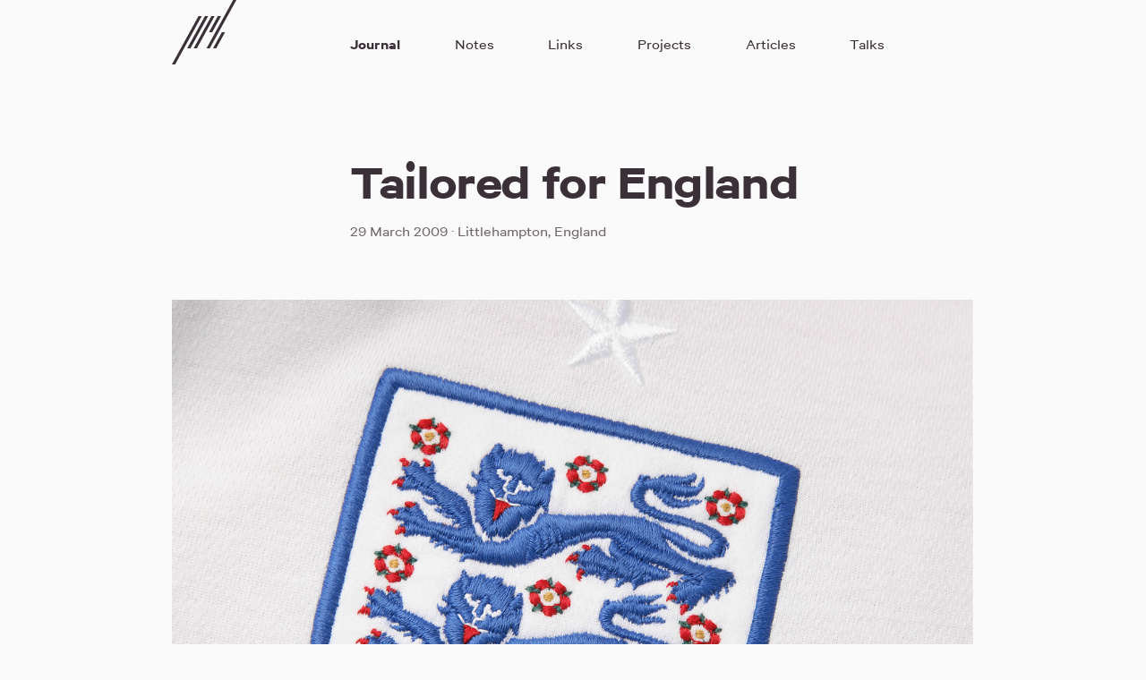

--- FILE ---
content_type: text/html; charset=UTF-8
request_url: https://v3.paulrobertlloyd.com/2009/03/tailored_for_england
body_size: 4187
content:
<!DOCTYPE html>
<!--#if expr="$HTTP_COOKIE=/fonts\-loaded\=true/"-->
<html lang="en-gb" prefix="og: http://ogp.me/ns#" class="fonts-loaded">
<!--#else-->
<html lang="en-gb" prefix="og: http://ogp.me/ns#">
<!--#endif-->
<head>
  <link href="/assets/calibre-regular-8851e57027a462689af31c7af066ac1cdf4a1f39372fb925da1daaaff8122bc9.woff2" rel="preload" type="font/woff2" as="font" crossorigin/>
  <link href="/assets/site-c811ec79da50f75ffd926d4ec428e6e2c23772f06aaf8cbf334f165b6511283a.css" rel="stylesheet"/>
  <link href="/favicon.ico" rel="shortcut icon" type="image/ico"/>
  <link href="/assets/icon-88f640458dd9690c95955c470e52e2b1a8096673dc29fe441011e904e485a683.png" rel="apple-touch-icon" type="image/png"/>
  <link href="/assets/icon-2832aa635b51f6ffbbf611665144a62f643c755ba54fcc4727d5f0f24b395591.svg" rel="mask-icon" color="#0055ff"/>
  <link href="https://paulrobertlloyd.com/2009/03/tailored_for_england" rel="canonical"/>
  <link href="/site.webmanifest" rel="manifest"/>
  <link href="/serviceworker.js" rel="serviceworker"/>
  <link href="/feed.xml" rel="alternate" type="application/atom+xml" title="Journal (XML Atom)"/>
  <link href="/feed.json" rel="alternate" type="application/json" title="Journal (JSON Feed)"/>
  <link href="https://paulrobertlloyd.com" rel="me"/>
  <link href="https://indieauth.com/auth" rel="authorization_endpoint"/>
  <link href="https://tokens.indieauth.com/token" rel="token_endpoint"/>
  <link href="https://sitewriter.net/paulrobertlloyd.com/micropub" rel="micropub"/>
  <link href="https://aperture.p3k.io/microsub/32" rel="microsub"/>

  <script src="/assets/site-26171e2ff2f5de36f375560e5d417a45257fd50cb77d40b7ab65c45bdc432e43.js" async></script>

  <meta charset="utf-8"/>
  <meta name="referrer" content="origin"/>
  <meta name="robots" content="index, follow"/>
  <meta name="viewport" content="width=device-width, initial-scale=1"/>
  <meta name="theme-color" content="#0055ff"/>

  <meta property="og:title" content="Tailored for England"/>
  <meta property="og:description" content="The appointment of Fabio Capello has brought about a more stylish and confident England. Now they have a kit to match."/>
  <meta property="og:url" content="https://paulrobertlloyd.com/2009/03/tailored_for_england"/>
  
  <meta property="og:image" content="https://paulrobertlloyd.com/image/640x360/100q/2009/03/tailored_for_england_crest.jpg"/>
  <meta name="twitter:card" content="summary_large_image"/>
  
  <meta name="twitter:site" content="@paulrobertlloyd"/>

  <title>Tailored for England / Paul Robert Lloyd</title>
</head>

<body>
  <header class="c-banner">
  <a class="c-banner__home" href="/" rel="home">
    <svg class="c-banner__logo" width="80" height="80" viewBox="0 0 80 80" aria-label="Paul Robert Lloyd" focusable="false">
      <path d="M37 20L4 80H0l33-60h4zm16 0L31 60h-4l22-40h4zm8 0L50 40h-4l11-20h4zm-16 0L23 60h-4l22-40h4zM80 0L47 60h-4L76 0h4zM66 40L55 60h-4l11-20h4z"/>
    </svg>
  </a>
</header>

  <nav class="c-navigation" role="navigation" aria-label="Menu">
  <p class="c-navigation__items">
    <a class="c-navigation__item" href="/journal/" aria-current="page">Journal</a>
    <a class="c-navigation__item" href="/notes/">Notes</a>
    <a class="c-navigation__item" href="/links/">Links</a>
    <a class="c-navigation__item" href="/projects/">Projects</a>
    <a class="c-navigation__item" href="/articles/">Articles</a>
    <a class="c-navigation__item" href="/talks/">Talks</a>
  </p>
</nav>


  <main class="c-main">
    <article class="c-page  h-entry">
  <header class="c-page__header">
  <h1 class="c-page__title  p-name">Tailored for England</h1>

</header>


  <div class="c-section">
    <div class="s-prose s-prose--body  e-content">
      <figure class="u-bleed">



  
    <img src="/images/2009/03/tailored_for_england_crest.jpg" alt="" />

  


  <figcaption><p>The England crest as it appears on the new shirt</p>
</figcaption>

</figure>

<p>From humble beginnings where teams wore different strips only to tell themselves apart, today football kits have become a huge revenue opportunity for clubs and sportswear manufactures.</p>

<p>Over the last twenty years, these once basic uniforms have morphed into a grotesque fashion accessory, designed not for the footballer, but for ardent fans willing to pay for their slightly modified designs year after year. The same is true of the national team, whose strip is refreshed every two years in the same evolutionary way, adding and rearranging design elements that typically result in forgettable designs.</p>

<p>This desire to appeal to the consumer rather than the football player is perhaps best symbolised by the infamous grey away kit worn by the England team during Euro 96. Abandoning the traditional bright red strip, it was replaced with a bluish-grey coloured edition apparently designed to compliment denim jeans. Yet on the pitch it had the effect of making players harder to pick out, and arguably contributed to England’s defeat to Germany in the semi-finals.</p>

<p>With this in mind, I imagined the 2009-11 kit to be in much the same vein, perhaps reflecting the current trend for eighties retro-styled fashion (and no doubt bringing with it horrible memories of Kevin Keegan’s perm and Chris Waddle’s mullet).</p>

<p>I was wrong.</p>

<h2 id="the-new-kit">The new kit</h2>

<p>Instead designer Aitor Thrope has gone with a far more classical look, and a design inspired by kits from the 1950’s. This has returned the strip to a far simpler, brilliant white design, one no longer adorned with a stylised St George Cross or other unnecessary trimming.</p>

<p>The star representing England’s solitary 1966 Word Cup win remains, but now shares the same colour as the shirt, giving it a far more modest feel – a wise choice given our recent lack of success in that competition.</p>

<p>Finally, the crest is based on that used on the 1953 shirt (meaning it no longer shares the <abbr title="Football Association">FA</abbr>’s corporate logo), and players shirts will be embroidered with game insignias in the same way they were then:</p>

<figure>

<div class="c-embed " data-embed-src="https://www.youtube-nocookie.com/embed/J60s_ftlerU?showinfo=0&#38;rel=0&#38;modestbranding=1" data-embed-type="video" data-embed-title="Media embed: The New England Kit: The New Crest">
  <p><a href="https://www.youtube.com/video/J60s_ftlerU">Watch video on YouTube</a></p>
</div>


  <figcaption><p>The new England Kit sports a new crest, designed by Aitor Thrope</p>
</figcaption>

</figure>

<p>I really admire the braveness of this new design, one which is clearly revolutionary rather than evolutionary.</p>

<p>Whilst I’m sure the design is still targeted at the consumer, perhaps it’s telling that the new shirts will be custom tailored for each player. With a design that harks back to a more respectful age, let’s hope it will remind players to perform to the standard expected of them, those few who have the rare opportunity to wear the three lions and play for England. <a href="http://news.bbc.co.uk/sport1/hi/football/internationals/7967094.stm">Early indications look positive</a>. You can learn more about the new kit at <a href="http://www.umbro.com/">umbro.com</a>.</p>

<figure>



  
    <img src="/images/2009/03/tailored_for_england_shirt.jpg" alt="" />

  


  <figcaption><p>The new 2009/11 England shirt</p>
</figcaption>

</figure>

    </div>
  </div>

  <footer class="c-page__footer">
  <p>

    <span aria-label="Published on"></span>

    <a class="u-url" href="/2009/03/tailored_for_england" rel="bookmark">
      <time class="dt-published" datetime="2009-03-29T02:06:27+01:00">29 March 2009</time>
    </a>


    <span aria-label="in">·</span> <span class="p-location h-adr"><span class="p-locality">Littlehampton</span>, <span class="p-country-name">England</span></span>

  </p>
</footer>

</article>


  <section class="c-section" aria-labelledby="discussion">
  <header class="c-section__header">
    <h2 class="c-section__title" id="discussion">Discussion</h2>
  </header>

  <div class="c-section__main">
    <div class="s-prose s-prose--body">
      <p><a href="/2009/03/tailored_for_england/discussion">View remarks on this entry</a>.</p>
    </div>
  </div>
</section>





  </main>

  <footer class="c-contentinfo">
  <div class="c-contentinfo__main">
    <p class="c-contentinfo__social">
      <a href="https://twitter.com/paulrobertlloyd" rel="me">
        <svg width="24" height="24" viewBox="0 0 800 800" aria-label="Twitter" focusable="false">
          <path d="M718 236C729 468 559 725 251 725 98 725 0 651 0 651S120 676 242 584C119 576 89 469 89 469s34 9 74-3c-138-34-132-163-132-163S65 324 106 324C-19 227 55 104 55 104s113 159 339 172c-33-180 174-263 280-150 55-9 106-40 106-40s-18 61-73 90.5c45-3 94-26 94-26S769 202 718 236z"/>
        </svg>
      </a>
      <a href="https://micro.blog/paulrobertlloyd" rel="me">
        <svg width="24" height="24" viewBox="0 0 800 800" aria-label="Micro.blog" focusable="false">
          <path fill-rule="evenodd" d="M713 591c-68 85-31 158-8 194 10 14-5 15-10 14-98-19-136-84-138-88-4-5-8-8-13-6a421 421 0 0 1-144 23C180 728 0 566 0 364S180 0 400 0s400 162 400 364c0 86-32 164-87 227zM400 462l107 75a12 12 0 0 0 18-13l-38-125 104-78a12 12 0 0 0-7-22l-130-2-43-123a12 12 0 0 0-22 0l-43 123-130 2a12 12 0 0 0-7 22l104 78-38 125a12 12 0 0 0 18 13l107-75z"/>
        </svg>
      </a>
      <a href="https://github.com/paulrobertlloyd" rel="me authn">
        <svg width="24" height="24" viewBox="0 0 800 800" aria-label="GitHub" focusable="false">
          <path d="M400 48c200 0 360 160 360 360 0 160-104 296-246 343-13 4-24-3-24-18v-99c0-48-25-66-25-66 79-9 165-39 165-178-0-61-38-97-38-97 0-0 20-40-2-95-0-0-30-10-100 37-58-17-122-17-180 0-69-47-100-37-100-37-22 55-3 95-2 95-0-0-38 36-38 97 0 139 86 170 165 178 0-0-20 14-24 48-20 10-73 25-105-30 0 0-18-35-54-38 0-0-36-0-3 23 0-0 24 11 41 52-0-0 22 71 121 49v61c0 15-12 22-25 18C144 708 40 568 40 408 40 209 200 48 400 48z"/>
        </svg>
      </a>
      <a href="https://flickr.com/people/paulrobertlloyd" rel="me">
        <svg width="24" height="24" viewBox="0 0 800 800" aria-label="Flickr" focusable="false">
          <path fill-rule="evenodd" d="M400,760 C600,760 760,600 760,400 C760,200 600,40 400,40 C200,40 40,200 40,400 C40,600 200,760 400,760 Z M250,520 C316,520 370,466 370,400 C370,334 316,280 250,280 C184,280 130,334 130,400 C130,466 184,520 250,520 Z M550,520 C616,520 670,466 670,400 C670,334 616,280 550,280 C484,280 430,334 430,400 C430,466 484,520 550,520 Z"/>
        </svg>
      </a>
    </p>

    <p class="c-contentinfo__links">
      <a href="/about/">About</a>
      <a href="/contact/">Contact</a>
      <a href="/archive/">Archive</a>
    </p>

    <p class="c-contentinfo__copyright">
      <small>© <time>2021</time> <a class="h-card p-author" href="https://paulrobertlloyd.com" rel="author">Paul Robert Lloyd</a></small>
    </p>
  </div>
</footer>

  <template id="offline-message-template">
  <aside class="c-offline" id="offline-message" role="alert">
    <div class="c-offline__message">
      <p>You appear to be offline at the moment. <a href="">Try&nbsp;again</a></p>
      <button class="c-offline__dismiss" onclick="this.parentElement.remove()">
        <svg width="24" height="24" aria-label="Close" focusable="false">
          <g transform="rotate(45 12 12)" fill="none" stroke="currentColor" stroke-width="2">
            <line x1="12" y1="3" x2="12" y2="21"/>
            <line x1="3" y1="12" x2="21" y2="12"/>
          </g>
        </svg>
      </button>
    </div>
  </aside>
</template>

</body>
</html>


--- FILE ---
content_type: text/html; charset=utf-8
request_url: https://www.youtube-nocookie.com/embed/J60s_ftlerU?showinfo=0&rel=0&modestbranding=1
body_size: 45751
content:
<!DOCTYPE html><html lang="en" dir="ltr" data-cast-api-enabled="true"><head><meta name="viewport" content="width=device-width, initial-scale=1"><meta name="robots" content="noindex"><script nonce="8jUfGQ7HMHixoXsQUeCB7g">if ('undefined' == typeof Symbol || 'undefined' == typeof Symbol.iterator) {delete Array.prototype.entries;}</script><style name="www-roboto" nonce="N_BRgWxm_5NY6TTidMyJcQ">@font-face{font-family:'Roboto';font-style:normal;font-weight:400;font-stretch:100%;src:url(//fonts.gstatic.com/s/roboto/v48/KFO7CnqEu92Fr1ME7kSn66aGLdTylUAMa3GUBHMdazTgWw.woff2)format('woff2');unicode-range:U+0460-052F,U+1C80-1C8A,U+20B4,U+2DE0-2DFF,U+A640-A69F,U+FE2E-FE2F;}@font-face{font-family:'Roboto';font-style:normal;font-weight:400;font-stretch:100%;src:url(//fonts.gstatic.com/s/roboto/v48/KFO7CnqEu92Fr1ME7kSn66aGLdTylUAMa3iUBHMdazTgWw.woff2)format('woff2');unicode-range:U+0301,U+0400-045F,U+0490-0491,U+04B0-04B1,U+2116;}@font-face{font-family:'Roboto';font-style:normal;font-weight:400;font-stretch:100%;src:url(//fonts.gstatic.com/s/roboto/v48/KFO7CnqEu92Fr1ME7kSn66aGLdTylUAMa3CUBHMdazTgWw.woff2)format('woff2');unicode-range:U+1F00-1FFF;}@font-face{font-family:'Roboto';font-style:normal;font-weight:400;font-stretch:100%;src:url(//fonts.gstatic.com/s/roboto/v48/KFO7CnqEu92Fr1ME7kSn66aGLdTylUAMa3-UBHMdazTgWw.woff2)format('woff2');unicode-range:U+0370-0377,U+037A-037F,U+0384-038A,U+038C,U+038E-03A1,U+03A3-03FF;}@font-face{font-family:'Roboto';font-style:normal;font-weight:400;font-stretch:100%;src:url(//fonts.gstatic.com/s/roboto/v48/KFO7CnqEu92Fr1ME7kSn66aGLdTylUAMawCUBHMdazTgWw.woff2)format('woff2');unicode-range:U+0302-0303,U+0305,U+0307-0308,U+0310,U+0312,U+0315,U+031A,U+0326-0327,U+032C,U+032F-0330,U+0332-0333,U+0338,U+033A,U+0346,U+034D,U+0391-03A1,U+03A3-03A9,U+03B1-03C9,U+03D1,U+03D5-03D6,U+03F0-03F1,U+03F4-03F5,U+2016-2017,U+2034-2038,U+203C,U+2040,U+2043,U+2047,U+2050,U+2057,U+205F,U+2070-2071,U+2074-208E,U+2090-209C,U+20D0-20DC,U+20E1,U+20E5-20EF,U+2100-2112,U+2114-2115,U+2117-2121,U+2123-214F,U+2190,U+2192,U+2194-21AE,U+21B0-21E5,U+21F1-21F2,U+21F4-2211,U+2213-2214,U+2216-22FF,U+2308-230B,U+2310,U+2319,U+231C-2321,U+2336-237A,U+237C,U+2395,U+239B-23B7,U+23D0,U+23DC-23E1,U+2474-2475,U+25AF,U+25B3,U+25B7,U+25BD,U+25C1,U+25CA,U+25CC,U+25FB,U+266D-266F,U+27C0-27FF,U+2900-2AFF,U+2B0E-2B11,U+2B30-2B4C,U+2BFE,U+3030,U+FF5B,U+FF5D,U+1D400-1D7FF,U+1EE00-1EEFF;}@font-face{font-family:'Roboto';font-style:normal;font-weight:400;font-stretch:100%;src:url(//fonts.gstatic.com/s/roboto/v48/KFO7CnqEu92Fr1ME7kSn66aGLdTylUAMaxKUBHMdazTgWw.woff2)format('woff2');unicode-range:U+0001-000C,U+000E-001F,U+007F-009F,U+20DD-20E0,U+20E2-20E4,U+2150-218F,U+2190,U+2192,U+2194-2199,U+21AF,U+21E6-21F0,U+21F3,U+2218-2219,U+2299,U+22C4-22C6,U+2300-243F,U+2440-244A,U+2460-24FF,U+25A0-27BF,U+2800-28FF,U+2921-2922,U+2981,U+29BF,U+29EB,U+2B00-2BFF,U+4DC0-4DFF,U+FFF9-FFFB,U+10140-1018E,U+10190-1019C,U+101A0,U+101D0-101FD,U+102E0-102FB,U+10E60-10E7E,U+1D2C0-1D2D3,U+1D2E0-1D37F,U+1F000-1F0FF,U+1F100-1F1AD,U+1F1E6-1F1FF,U+1F30D-1F30F,U+1F315,U+1F31C,U+1F31E,U+1F320-1F32C,U+1F336,U+1F378,U+1F37D,U+1F382,U+1F393-1F39F,U+1F3A7-1F3A8,U+1F3AC-1F3AF,U+1F3C2,U+1F3C4-1F3C6,U+1F3CA-1F3CE,U+1F3D4-1F3E0,U+1F3ED,U+1F3F1-1F3F3,U+1F3F5-1F3F7,U+1F408,U+1F415,U+1F41F,U+1F426,U+1F43F,U+1F441-1F442,U+1F444,U+1F446-1F449,U+1F44C-1F44E,U+1F453,U+1F46A,U+1F47D,U+1F4A3,U+1F4B0,U+1F4B3,U+1F4B9,U+1F4BB,U+1F4BF,U+1F4C8-1F4CB,U+1F4D6,U+1F4DA,U+1F4DF,U+1F4E3-1F4E6,U+1F4EA-1F4ED,U+1F4F7,U+1F4F9-1F4FB,U+1F4FD-1F4FE,U+1F503,U+1F507-1F50B,U+1F50D,U+1F512-1F513,U+1F53E-1F54A,U+1F54F-1F5FA,U+1F610,U+1F650-1F67F,U+1F687,U+1F68D,U+1F691,U+1F694,U+1F698,U+1F6AD,U+1F6B2,U+1F6B9-1F6BA,U+1F6BC,U+1F6C6-1F6CF,U+1F6D3-1F6D7,U+1F6E0-1F6EA,U+1F6F0-1F6F3,U+1F6F7-1F6FC,U+1F700-1F7FF,U+1F800-1F80B,U+1F810-1F847,U+1F850-1F859,U+1F860-1F887,U+1F890-1F8AD,U+1F8B0-1F8BB,U+1F8C0-1F8C1,U+1F900-1F90B,U+1F93B,U+1F946,U+1F984,U+1F996,U+1F9E9,U+1FA00-1FA6F,U+1FA70-1FA7C,U+1FA80-1FA89,U+1FA8F-1FAC6,U+1FACE-1FADC,U+1FADF-1FAE9,U+1FAF0-1FAF8,U+1FB00-1FBFF;}@font-face{font-family:'Roboto';font-style:normal;font-weight:400;font-stretch:100%;src:url(//fonts.gstatic.com/s/roboto/v48/KFO7CnqEu92Fr1ME7kSn66aGLdTylUAMa3OUBHMdazTgWw.woff2)format('woff2');unicode-range:U+0102-0103,U+0110-0111,U+0128-0129,U+0168-0169,U+01A0-01A1,U+01AF-01B0,U+0300-0301,U+0303-0304,U+0308-0309,U+0323,U+0329,U+1EA0-1EF9,U+20AB;}@font-face{font-family:'Roboto';font-style:normal;font-weight:400;font-stretch:100%;src:url(//fonts.gstatic.com/s/roboto/v48/KFO7CnqEu92Fr1ME7kSn66aGLdTylUAMa3KUBHMdazTgWw.woff2)format('woff2');unicode-range:U+0100-02BA,U+02BD-02C5,U+02C7-02CC,U+02CE-02D7,U+02DD-02FF,U+0304,U+0308,U+0329,U+1D00-1DBF,U+1E00-1E9F,U+1EF2-1EFF,U+2020,U+20A0-20AB,U+20AD-20C0,U+2113,U+2C60-2C7F,U+A720-A7FF;}@font-face{font-family:'Roboto';font-style:normal;font-weight:400;font-stretch:100%;src:url(//fonts.gstatic.com/s/roboto/v48/KFO7CnqEu92Fr1ME7kSn66aGLdTylUAMa3yUBHMdazQ.woff2)format('woff2');unicode-range:U+0000-00FF,U+0131,U+0152-0153,U+02BB-02BC,U+02C6,U+02DA,U+02DC,U+0304,U+0308,U+0329,U+2000-206F,U+20AC,U+2122,U+2191,U+2193,U+2212,U+2215,U+FEFF,U+FFFD;}@font-face{font-family:'Roboto';font-style:normal;font-weight:500;font-stretch:100%;src:url(//fonts.gstatic.com/s/roboto/v48/KFO7CnqEu92Fr1ME7kSn66aGLdTylUAMa3GUBHMdazTgWw.woff2)format('woff2');unicode-range:U+0460-052F,U+1C80-1C8A,U+20B4,U+2DE0-2DFF,U+A640-A69F,U+FE2E-FE2F;}@font-face{font-family:'Roboto';font-style:normal;font-weight:500;font-stretch:100%;src:url(//fonts.gstatic.com/s/roboto/v48/KFO7CnqEu92Fr1ME7kSn66aGLdTylUAMa3iUBHMdazTgWw.woff2)format('woff2');unicode-range:U+0301,U+0400-045F,U+0490-0491,U+04B0-04B1,U+2116;}@font-face{font-family:'Roboto';font-style:normal;font-weight:500;font-stretch:100%;src:url(//fonts.gstatic.com/s/roboto/v48/KFO7CnqEu92Fr1ME7kSn66aGLdTylUAMa3CUBHMdazTgWw.woff2)format('woff2');unicode-range:U+1F00-1FFF;}@font-face{font-family:'Roboto';font-style:normal;font-weight:500;font-stretch:100%;src:url(//fonts.gstatic.com/s/roboto/v48/KFO7CnqEu92Fr1ME7kSn66aGLdTylUAMa3-UBHMdazTgWw.woff2)format('woff2');unicode-range:U+0370-0377,U+037A-037F,U+0384-038A,U+038C,U+038E-03A1,U+03A3-03FF;}@font-face{font-family:'Roboto';font-style:normal;font-weight:500;font-stretch:100%;src:url(//fonts.gstatic.com/s/roboto/v48/KFO7CnqEu92Fr1ME7kSn66aGLdTylUAMawCUBHMdazTgWw.woff2)format('woff2');unicode-range:U+0302-0303,U+0305,U+0307-0308,U+0310,U+0312,U+0315,U+031A,U+0326-0327,U+032C,U+032F-0330,U+0332-0333,U+0338,U+033A,U+0346,U+034D,U+0391-03A1,U+03A3-03A9,U+03B1-03C9,U+03D1,U+03D5-03D6,U+03F0-03F1,U+03F4-03F5,U+2016-2017,U+2034-2038,U+203C,U+2040,U+2043,U+2047,U+2050,U+2057,U+205F,U+2070-2071,U+2074-208E,U+2090-209C,U+20D0-20DC,U+20E1,U+20E5-20EF,U+2100-2112,U+2114-2115,U+2117-2121,U+2123-214F,U+2190,U+2192,U+2194-21AE,U+21B0-21E5,U+21F1-21F2,U+21F4-2211,U+2213-2214,U+2216-22FF,U+2308-230B,U+2310,U+2319,U+231C-2321,U+2336-237A,U+237C,U+2395,U+239B-23B7,U+23D0,U+23DC-23E1,U+2474-2475,U+25AF,U+25B3,U+25B7,U+25BD,U+25C1,U+25CA,U+25CC,U+25FB,U+266D-266F,U+27C0-27FF,U+2900-2AFF,U+2B0E-2B11,U+2B30-2B4C,U+2BFE,U+3030,U+FF5B,U+FF5D,U+1D400-1D7FF,U+1EE00-1EEFF;}@font-face{font-family:'Roboto';font-style:normal;font-weight:500;font-stretch:100%;src:url(//fonts.gstatic.com/s/roboto/v48/KFO7CnqEu92Fr1ME7kSn66aGLdTylUAMaxKUBHMdazTgWw.woff2)format('woff2');unicode-range:U+0001-000C,U+000E-001F,U+007F-009F,U+20DD-20E0,U+20E2-20E4,U+2150-218F,U+2190,U+2192,U+2194-2199,U+21AF,U+21E6-21F0,U+21F3,U+2218-2219,U+2299,U+22C4-22C6,U+2300-243F,U+2440-244A,U+2460-24FF,U+25A0-27BF,U+2800-28FF,U+2921-2922,U+2981,U+29BF,U+29EB,U+2B00-2BFF,U+4DC0-4DFF,U+FFF9-FFFB,U+10140-1018E,U+10190-1019C,U+101A0,U+101D0-101FD,U+102E0-102FB,U+10E60-10E7E,U+1D2C0-1D2D3,U+1D2E0-1D37F,U+1F000-1F0FF,U+1F100-1F1AD,U+1F1E6-1F1FF,U+1F30D-1F30F,U+1F315,U+1F31C,U+1F31E,U+1F320-1F32C,U+1F336,U+1F378,U+1F37D,U+1F382,U+1F393-1F39F,U+1F3A7-1F3A8,U+1F3AC-1F3AF,U+1F3C2,U+1F3C4-1F3C6,U+1F3CA-1F3CE,U+1F3D4-1F3E0,U+1F3ED,U+1F3F1-1F3F3,U+1F3F5-1F3F7,U+1F408,U+1F415,U+1F41F,U+1F426,U+1F43F,U+1F441-1F442,U+1F444,U+1F446-1F449,U+1F44C-1F44E,U+1F453,U+1F46A,U+1F47D,U+1F4A3,U+1F4B0,U+1F4B3,U+1F4B9,U+1F4BB,U+1F4BF,U+1F4C8-1F4CB,U+1F4D6,U+1F4DA,U+1F4DF,U+1F4E3-1F4E6,U+1F4EA-1F4ED,U+1F4F7,U+1F4F9-1F4FB,U+1F4FD-1F4FE,U+1F503,U+1F507-1F50B,U+1F50D,U+1F512-1F513,U+1F53E-1F54A,U+1F54F-1F5FA,U+1F610,U+1F650-1F67F,U+1F687,U+1F68D,U+1F691,U+1F694,U+1F698,U+1F6AD,U+1F6B2,U+1F6B9-1F6BA,U+1F6BC,U+1F6C6-1F6CF,U+1F6D3-1F6D7,U+1F6E0-1F6EA,U+1F6F0-1F6F3,U+1F6F7-1F6FC,U+1F700-1F7FF,U+1F800-1F80B,U+1F810-1F847,U+1F850-1F859,U+1F860-1F887,U+1F890-1F8AD,U+1F8B0-1F8BB,U+1F8C0-1F8C1,U+1F900-1F90B,U+1F93B,U+1F946,U+1F984,U+1F996,U+1F9E9,U+1FA00-1FA6F,U+1FA70-1FA7C,U+1FA80-1FA89,U+1FA8F-1FAC6,U+1FACE-1FADC,U+1FADF-1FAE9,U+1FAF0-1FAF8,U+1FB00-1FBFF;}@font-face{font-family:'Roboto';font-style:normal;font-weight:500;font-stretch:100%;src:url(//fonts.gstatic.com/s/roboto/v48/KFO7CnqEu92Fr1ME7kSn66aGLdTylUAMa3OUBHMdazTgWw.woff2)format('woff2');unicode-range:U+0102-0103,U+0110-0111,U+0128-0129,U+0168-0169,U+01A0-01A1,U+01AF-01B0,U+0300-0301,U+0303-0304,U+0308-0309,U+0323,U+0329,U+1EA0-1EF9,U+20AB;}@font-face{font-family:'Roboto';font-style:normal;font-weight:500;font-stretch:100%;src:url(//fonts.gstatic.com/s/roboto/v48/KFO7CnqEu92Fr1ME7kSn66aGLdTylUAMa3KUBHMdazTgWw.woff2)format('woff2');unicode-range:U+0100-02BA,U+02BD-02C5,U+02C7-02CC,U+02CE-02D7,U+02DD-02FF,U+0304,U+0308,U+0329,U+1D00-1DBF,U+1E00-1E9F,U+1EF2-1EFF,U+2020,U+20A0-20AB,U+20AD-20C0,U+2113,U+2C60-2C7F,U+A720-A7FF;}@font-face{font-family:'Roboto';font-style:normal;font-weight:500;font-stretch:100%;src:url(//fonts.gstatic.com/s/roboto/v48/KFO7CnqEu92Fr1ME7kSn66aGLdTylUAMa3yUBHMdazQ.woff2)format('woff2');unicode-range:U+0000-00FF,U+0131,U+0152-0153,U+02BB-02BC,U+02C6,U+02DA,U+02DC,U+0304,U+0308,U+0329,U+2000-206F,U+20AC,U+2122,U+2191,U+2193,U+2212,U+2215,U+FEFF,U+FFFD;}</style><script name="www-roboto" nonce="8jUfGQ7HMHixoXsQUeCB7g">if (document.fonts && document.fonts.load) {document.fonts.load("400 10pt Roboto", "E"); document.fonts.load("500 10pt Roboto", "E");}</script><link rel="stylesheet" href="/s/player/b95b0e7a/www-player.css" name="www-player" nonce="N_BRgWxm_5NY6TTidMyJcQ"><style nonce="N_BRgWxm_5NY6TTidMyJcQ">html {overflow: hidden;}body {font: 12px Roboto, Arial, sans-serif; background-color: #000; color: #fff; height: 100%; width: 100%; overflow: hidden; position: absolute; margin: 0; padding: 0;}#player {width: 100%; height: 100%;}h1 {text-align: center; color: #fff;}h3 {margin-top: 6px; margin-bottom: 3px;}.player-unavailable {position: absolute; top: 0; left: 0; right: 0; bottom: 0; padding: 25px; font-size: 13px; background: url(/img/meh7.png) 50% 65% no-repeat;}.player-unavailable .message {text-align: left; margin: 0 -5px 15px; padding: 0 5px 14px; border-bottom: 1px solid #888; font-size: 19px; font-weight: normal;}.player-unavailable a {color: #167ac6; text-decoration: none;}</style><script nonce="8jUfGQ7HMHixoXsQUeCB7g">var ytcsi={gt:function(n){n=(n||"")+"data_";return ytcsi[n]||(ytcsi[n]={tick:{},info:{},gel:{preLoggedGelInfos:[]}})},now:window.performance&&window.performance.timing&&window.performance.now&&window.performance.timing.navigationStart?function(){return window.performance.timing.navigationStart+window.performance.now()}:function(){return(new Date).getTime()},tick:function(l,t,n){var ticks=ytcsi.gt(n).tick;var v=t||ytcsi.now();if(ticks[l]){ticks["_"+l]=ticks["_"+l]||[ticks[l]];ticks["_"+l].push(v)}ticks[l]=
v},info:function(k,v,n){ytcsi.gt(n).info[k]=v},infoGel:function(p,n){ytcsi.gt(n).gel.preLoggedGelInfos.push(p)},setStart:function(t,n){ytcsi.tick("_start",t,n)}};
(function(w,d){function isGecko(){if(!w.navigator)return false;try{if(w.navigator.userAgentData&&w.navigator.userAgentData.brands&&w.navigator.userAgentData.brands.length){var brands=w.navigator.userAgentData.brands;var i=0;for(;i<brands.length;i++)if(brands[i]&&brands[i].brand==="Firefox")return true;return false}}catch(e){setTimeout(function(){throw e;})}if(!w.navigator.userAgent)return false;var ua=w.navigator.userAgent;return ua.indexOf("Gecko")>0&&ua.toLowerCase().indexOf("webkit")<0&&ua.indexOf("Edge")<
0&&ua.indexOf("Trident")<0&&ua.indexOf("MSIE")<0}ytcsi.setStart(w.performance?w.performance.timing.responseStart:null);var isPrerender=(d.visibilityState||d.webkitVisibilityState)=="prerender";var vName=!d.visibilityState&&d.webkitVisibilityState?"webkitvisibilitychange":"visibilitychange";if(isPrerender){var startTick=function(){ytcsi.setStart();d.removeEventListener(vName,startTick)};d.addEventListener(vName,startTick,false)}if(d.addEventListener)d.addEventListener(vName,function(){ytcsi.tick("vc")},
false);if(isGecko()){var isHidden=(d.visibilityState||d.webkitVisibilityState)=="hidden";if(isHidden)ytcsi.tick("vc")}var slt=function(el,t){setTimeout(function(){var n=ytcsi.now();el.loadTime=n;if(el.slt)el.slt()},t)};w.__ytRIL=function(el){if(!el.getAttribute("data-thumb"))if(w.requestAnimationFrame)w.requestAnimationFrame(function(){slt(el,0)});else slt(el,16)}})(window,document);
</script><script nonce="8jUfGQ7HMHixoXsQUeCB7g">var ytcfg={d:function(){return window.yt&&yt.config_||ytcfg.data_||(ytcfg.data_={})},get:function(k,o){return k in ytcfg.d()?ytcfg.d()[k]:o},set:function(){var a=arguments;if(a.length>1)ytcfg.d()[a[0]]=a[1];else{var k;for(k in a[0])ytcfg.d()[k]=a[0][k]}}};
ytcfg.set({"CLIENT_CANARY_STATE":"none","DEVICE":"cbr\u003dChrome\u0026cbrand\u003dapple\u0026cbrver\u003d131.0.0.0\u0026ceng\u003dWebKit\u0026cengver\u003d537.36\u0026cos\u003dMacintosh\u0026cosver\u003d10_15_7\u0026cplatform\u003dDESKTOP","EVENT_ID":"V9RwadPxGeLd_bkPj8HVuQY","EXPERIMENT_FLAGS":{"ab_det_apm":true,"ab_det_el_h":true,"ab_det_em_inj":true,"ab_l_sig_st":true,"ab_l_sig_st_e":true,"action_companion_center_align_description":true,"allow_skip_networkless":true,"always_send_and_write":true,"att_web_record_metrics":true,"attmusi":true,"c3_enable_button_impression_logging":true,"c3_watch_page_component":true,"cancel_pending_navs":true,"clean_up_manual_attribution_header":true,"config_age_report_killswitch":true,"cow_optimize_idom_compat":true,"csi_config_handling_infra":true,"csi_on_gel":true,"delhi_mweb_colorful_sd":true,"delhi_mweb_colorful_sd_v2":true,"deprecate_csi_has_info":true,"deprecate_pair_servlet_enabled":true,"desktop_sparkles_light_cta_button":true,"disable_cached_masthead_data":true,"disable_child_node_auto_formatted_strings":true,"disable_log_to_visitor_layer":true,"disable_pacf_logging_for_memory_limited_tv":true,"embeds_enable_eid_enforcement_for_youtube":true,"embeds_enable_info_panel_dismissal":true,"embeds_enable_pfp_always_unbranded":true,"embeds_muted_autoplay_sound_fix":true,"embeds_serve_es6_client":true,"embeds_web_nwl_disable_nocookie":true,"embeds_web_updated_shorts_definition_fix":true,"enable_active_view_display_ad_renderer_web_home":true,"enable_ad_disclosure_banner_a11y_fix":true,"enable_chips_shelf_view_model_fully_reactive":true,"enable_client_creator_goal_ticker_bar_revamp":true,"enable_client_only_wiz_direct_reactions":true,"enable_client_sli_logging":true,"enable_client_streamz_web":true,"enable_client_ve_spec":true,"enable_cloud_save_error_popup_after_retry":true,"enable_dai_sdf_h5_preroll":true,"enable_datasync_id_header_in_web_vss_pings":true,"enable_default_mono_cta_migration_web_client":true,"enable_docked_chat_messages":true,"enable_entity_store_from_dependency_injection":true,"enable_inline_muted_playback_on_web_search":true,"enable_inline_muted_playback_on_web_search_for_vdc":true,"enable_inline_muted_playback_on_web_search_for_vdcb":true,"enable_is_extended_monitoring":true,"enable_is_mini_app_page_active_bugfix":true,"enable_logging_first_user_action_after_game_ready":true,"enable_ltc_param_fetch_from_innertube":true,"enable_masthead_mweb_padding_fix":true,"enable_menu_renderer_button_in_mweb_hclr":true,"enable_mini_app_command_handler_mweb_fix":true,"enable_mini_app_iframe_loaded_logging":true,"enable_mini_guide_downloads_item":true,"enable_mixed_direction_formatted_strings":true,"enable_mweb_livestream_ui_update":true,"enable_mweb_new_caption_language_picker":true,"enable_names_handles_account_switcher":true,"enable_network_request_logging_on_game_events":true,"enable_new_paid_product_placement":true,"enable_obtaining_ppn_query_param":true,"enable_open_in_new_tab_icon_for_short_dr_for_desktop_search":true,"enable_open_yt_content":true,"enable_origin_query_parameter_bugfix":true,"enable_pause_ads_on_ytv_html5":true,"enable_payments_purchase_manager":true,"enable_pdp_icon_prefetch":true,"enable_pl_r_si_fa":true,"enable_place_pivot_url":true,"enable_playable_a11y_label_with_badge_text":true,"enable_pv_screen_modern_text":true,"enable_removing_navbar_title_on_hashtag_page_mweb":true,"enable_resetting_scroll_position_on_flow_change":true,"enable_rta_manager":true,"enable_sdf_companion_h5":true,"enable_sdf_dai_h5_midroll":true,"enable_sdf_h5_endemic_mid_post_roll":true,"enable_sdf_on_h5_unplugged_vod_midroll":true,"enable_sdf_shorts_player_bytes_h5":true,"enable_sdk_performance_network_logging":true,"enable_sending_unwrapped_game_audio_as_serialized_metadata":true,"enable_sfv_effect_pivot_url":true,"enable_shorts_new_carousel":true,"enable_skip_ad_guidance_prompt":true,"enable_skippable_ads_for_unplugged_ad_pod":true,"enable_smearing_expansion_dai":true,"enable_third_party_info":true,"enable_time_out_messages":true,"enable_timeline_view_modern_transcript_fe":true,"enable_video_display_compact_button_group_for_desktop_search":true,"enable_web_home_top_landscape_image_layout_level_click":true,"enable_web_tiered_gel":true,"enable_window_constrained_buy_flow_dialog":true,"enable_wiz_queue_effect_and_on_init_initial_runs":true,"enable_ypc_spinners":true,"enable_yt_ata_iframe_authuser":true,"export_networkless_options":true,"export_player_version_to_ytconfig":true,"fill_single_video_with_notify_to_lasr":true,"fix_ad_miniplayer_controls_rendering":true,"fix_ads_tracking_for_swf_config_deprecation_mweb":true,"h5_companion_enable_adcpn_macro_substitution_for_click_pings":true,"h5_inplayer_enable_adcpn_macro_substitution_for_click_pings":true,"h5_reset_cache_and_filter_before_update_masthead":true,"hide_channel_creation_title_for_mweb":true,"high_ccv_client_side_caching_h5":true,"html5_log_trigger_events_with_debug_data":true,"html5_ssdai_enable_media_end_cue_range":true,"il_attach_cache_limit":true,"il_use_view_model_logging_context":true,"is_browser_support_for_webcam_streaming":true,"json_condensed_response":true,"kev_adb_pg":true,"kevlar_gel_error_routing":true,"kevlar_watch_cinematics":true,"live_chat_enable_controller_extraction":true,"live_chat_enable_rta_manager":true,"live_chat_increased_min_height":true,"log_click_with_layer_from_element_in_command_handler":true,"log_errors_through_nwl_on_retry":true,"mdx_enable_privacy_disclosure_ui":true,"mdx_load_cast_api_bootstrap_script":true,"medium_progress_bar_modification":true,"migrate_remaining_web_ad_badges_to_innertube":true,"mobile_account_menu_refresh":true,"mweb_a11y_enable_player_controls_invisible_toggle":true,"mweb_account_linking_noapp":true,"mweb_after_render_to_scheduler":true,"mweb_allow_modern_search_suggest_behavior":true,"mweb_animated_actions":true,"mweb_app_upsell_button_direct_to_app":true,"mweb_big_progress_bar":true,"mweb_c3_disable_carve_out":true,"mweb_c3_disable_carve_out_keep_external_links":true,"mweb_c3_enable_adaptive_signals":true,"mweb_c3_endscreen":true,"mweb_c3_endscreen_v2":true,"mweb_c3_library_page_enable_recent_shelf":true,"mweb_c3_remove_web_navigation_endpoint_data":true,"mweb_c3_use_canonical_from_player_response":true,"mweb_cinematic_watch":true,"mweb_command_handler":true,"mweb_delay_watch_initial_data":true,"mweb_disable_searchbar_scroll":true,"mweb_enable_fine_scrubbing_for_recs":true,"mweb_enable_keto_batch_player_fullscreen":true,"mweb_enable_keto_batch_player_progress_bar":true,"mweb_enable_keto_batch_player_tooltips":true,"mweb_enable_lockup_view_model_for_ucp":true,"mweb_enable_more_drawer":true,"mweb_enable_optional_fullscreen_landscape_locking":true,"mweb_enable_overlay_touch_manager":true,"mweb_enable_premium_carve_out_fix":true,"mweb_enable_refresh_detection":true,"mweb_enable_search_imp":true,"mweb_enable_sequence_signal":true,"mweb_enable_shorts_pivot_button":true,"mweb_enable_shorts_video_preload":true,"mweb_enable_skippables_on_jio_phone":true,"mweb_enable_storyboards":true,"mweb_enable_two_line_title_on_shorts":true,"mweb_enable_varispeed_controller":true,"mweb_enable_warm_channel_requests":true,"mweb_enable_watch_feed_infinite_scroll":true,"mweb_enable_wrapped_unplugged_pause_membership_dialog_renderer":true,"mweb_filter_video_format_in_webfe":true,"mweb_fix_livestream_seeking":true,"mweb_fix_monitor_visibility_after_render":true,"mweb_fix_section_list_continuation_item_renderers":true,"mweb_force_ios_fallback_to_native_control":true,"mweb_fp_auto_fullscreen":true,"mweb_fullscreen_controls":true,"mweb_fullscreen_controls_action_buttons":true,"mweb_fullscreen_watch_system":true,"mweb_home_reactive_shorts":true,"mweb_innertube_search_command":true,"mweb_kaios_enable_autoplay_switch_view_model":true,"mweb_lang_in_html":true,"mweb_like_button_synced_with_entities":true,"mweb_logo_use_home_page_ve":true,"mweb_module_decoration":true,"mweb_native_control_in_faux_fullscreen_shared":true,"mweb_player_control_on_hover":true,"mweb_player_delhi_dtts":true,"mweb_player_settings_use_bottom_sheet":true,"mweb_player_show_previous_next_buttons_in_playlist":true,"mweb_player_skip_no_op_state_changes":true,"mweb_player_user_select_none":true,"mweb_playlist_engagement_panel":true,"mweb_progress_bar_seek_on_mouse_click":true,"mweb_pull_2_full":true,"mweb_pull_2_full_enable_touch_handlers":true,"mweb_schedule_warm_watch_response":true,"mweb_searchbox_legacy_navigation":true,"mweb_see_fewer_shorts":true,"mweb_shorts_comments_panel_id_change":true,"mweb_shorts_early_continuation":true,"mweb_show_ios_smart_banner":true,"mweb_show_sign_in_button_from_header":true,"mweb_use_server_url_on_startup":true,"mweb_watch_captions_enable_auto_translate":true,"mweb_watch_captions_set_default_size":true,"mweb_watch_stop_scheduler_on_player_response":true,"mweb_watchfeed_big_thumbnails":true,"mweb_yt_searchbox":true,"networkless_logging":true,"no_client_ve_attach_unless_shown":true,"nwl_send_from_memory_when_online":true,"pageid_as_header_web":true,"playback_settings_use_switch_menu":true,"player_controls_autonav_fix":true,"player_controls_skip_double_signal_update":true,"polymer_bad_build_labels":true,"polymer_verifiy_app_state":true,"qoe_send_and_write":true,"remove_chevron_from_ad_disclosure_banner_h5":true,"remove_masthead_channel_banner_on_refresh":true,"remove_slot_id_exited_trigger_for_dai_in_player_slot_expire":true,"replace_client_url_parsing_with_server_signal":true,"service_worker_enabled":true,"service_worker_push_enabled":true,"service_worker_push_home_page_prompt":true,"service_worker_push_watch_page_prompt":true,"shell_load_gcf":true,"shorten_initial_gel_batch_timeout":true,"should_use_yt_voice_endpoint_in_kaios":true,"skip_invalid_ytcsi_ticks":true,"skip_setting_info_in_csi_data_object":true,"smarter_ve_dedupping":true,"speedmaster_no_seek":true,"start_client_gcf_mweb":true,"stop_handling_click_for_non_rendering_overlay_layout":true,"suppress_error_204_logging":true,"synced_panel_scrolling_controller":true,"use_event_time_ms_header":true,"use_fifo_for_networkless":true,"use_player_abuse_bg_library":true,"use_request_time_ms_header":true,"use_session_based_sampling":true,"use_thumbnail_overlay_time_status_renderer_for_live_badge":true,"use_ts_visibilitylogger":true,"vss_final_ping_send_and_write":true,"vss_playback_use_send_and_write":true,"web_adaptive_repeat_ase":true,"web_always_load_chat_support":true,"web_animated_like":true,"web_api_url":true,"web_autonav_allow_off_by_default":true,"web_button_vm_refactor_disabled":true,"web_c3_log_app_init_finish":true,"web_csi_action_sampling_enabled":true,"web_dedupe_ve_grafting":true,"web_disable_backdrop_filter":true,"web_enable_ab_rsp_cl":true,"web_enable_course_icon_update":true,"web_enable_error_204":true,"web_enable_horizontal_video_attributes_section":true,"web_fix_segmented_like_dislike_undefined":true,"web_gcf_hashes_innertube":true,"web_gel_timeout_cap":true,"web_metadata_carousel_elref_bugfix":true,"web_parent_target_for_sheets":true,"web_persist_server_autonav_state_on_client":true,"web_playback_associated_log_ctt":true,"web_playback_associated_ve":true,"web_prefetch_preload_video":true,"web_progress_bar_draggable":true,"web_resizable_advertiser_banner_on_masthead_safari_fix":true,"web_scheduler_auto_init":true,"web_shorts_just_watched_on_channel_and_pivot_study":true,"web_shorts_just_watched_overlay":true,"web_shorts_pivot_button_view_model_reactive":true,"web_update_panel_visibility_logging_fix":true,"web_video_attribute_view_model_a11y_fix":true,"web_watch_controls_state_signals":true,"web_wiz_attributed_string":true,"web_yt_config_context":true,"webfe_mweb_watch_microdata":true,"webfe_watch_shorts_canonical_url_fix":true,"webpo_exit_on_net_err":true,"wiz_diff_overwritable":true,"wiz_memoize_stamper_items":true,"woffle_used_state_report":true,"wpo_gel_strz":true,"ytcp_paper_tooltip_use_scoped_owner_root":true,"H5_async_logging_delay_ms":30000.0,"attention_logging_scroll_throttle":500.0,"autoplay_pause_by_lact_sampling_fraction":0.0,"cinematic_watch_effect_opacity":0.4,"log_window_onerror_fraction":0.1,"speedmaster_playback_rate":2.0,"tv_pacf_logging_sample_rate":0.01,"web_attention_logging_scroll_throttle":500.0,"web_load_prediction_threshold":0.1,"web_navigation_prediction_threshold":0.1,"web_pbj_log_warning_rate":0.0,"web_system_health_fraction":0.01,"ytidb_transaction_ended_event_rate_limit":0.02,"active_time_update_interval_ms":10000,"att_init_delay":500,"autoplay_pause_by_lact_sec":0,"botguard_async_snapshot_timeout_ms":3000,"check_navigator_accuracy_timeout_ms":0,"cinematic_watch_css_filter_blur_strength":40,"cinematic_watch_fade_out_duration":500,"close_webview_delay_ms":100,"cloud_save_game_data_rate_limit_ms":3000,"compression_disable_point":10,"custom_active_view_tos_timeout_ms":3600000,"embeds_widget_poll_interval_ms":0,"gel_min_batch_size":3,"gel_queue_timeout_max_ms":60000,"get_async_timeout_ms":60000,"hide_cta_for_home_web_video_ads_animate_in_time":2,"html5_byterate_soft_cap":0,"initial_gel_batch_timeout":2000,"max_body_size_to_compress":500000,"max_prefetch_window_sec_for_livestream_optimization":10,"min_prefetch_offset_sec_for_livestream_optimization":20,"mini_app_container_iframe_src_update_delay_ms":0,"multiple_preview_news_duration_time":11000,"mweb_c3_toast_duration_ms":5000,"mweb_deep_link_fallback_timeout_ms":10000,"mweb_delay_response_received_actions":100,"mweb_fp_dpad_rate_limit_ms":0,"mweb_fp_dpad_watch_title_clamp_lines":0,"mweb_history_manager_cache_size":100,"mweb_ios_fullscreen_playback_transition_delay_ms":500,"mweb_ios_fullscreen_system_pause_epilson_ms":0,"mweb_override_response_store_expiration_ms":0,"mweb_shorts_early_continuation_trigger_threshold":4,"mweb_w2w_max_age_seconds":0,"mweb_watch_captions_default_size":2,"neon_dark_launch_gradient_count":0,"network_polling_interval":30000,"play_click_interval_ms":30000,"play_ping_interval_ms":10000,"prefetch_comments_ms_after_video":0,"send_config_hash_timer":0,"service_worker_push_logged_out_prompt_watches":-1,"service_worker_push_prompt_cap":-1,"service_worker_push_prompt_delay_microseconds":3888000000000,"show_mini_app_ad_frequency_cap_ms":300000,"slow_compressions_before_abandon_count":4,"speedmaster_cancellation_movement_dp":10,"speedmaster_touch_activation_ms":500,"web_attention_logging_throttle":500,"web_foreground_heartbeat_interval_ms":28000,"web_gel_debounce_ms":10000,"web_logging_max_batch":100,"web_max_tracing_events":50,"web_tracing_session_replay":0,"wil_icon_max_concurrent_fetches":9999,"ytidb_remake_db_retries":3,"ytidb_reopen_db_retries":3,"WebClientReleaseProcessCritical__youtube_embeds_client_version_override":"","WebClientReleaseProcessCritical__youtube_embeds_web_client_version_override":"","WebClientReleaseProcessCritical__youtube_mweb_client_version_override":"","debug_forced_internalcountrycode":"","embeds_web_synth_ch_headers_banned_urls_regex":"","enable_web_media_service":"DISABLED","il_payload_scraping":"","live_chat_unicode_emoji_json_url":"https://www.gstatic.com/youtube/img/emojis/emojis-svg-9.json","mweb_deep_link_feature_tag_suffix":"11268432","mweb_enable_shorts_innertube_player_prefetch_trigger":"NONE","mweb_fp_dpad":"home,search,browse,channel,create_channel,experiments,settings,trending,oops,404,paid_memberships,sponsorship,premium,shorts","mweb_fp_dpad_linear_navigation":"","mweb_fp_dpad_linear_navigation_visitor":"","mweb_fp_dpad_visitor":"","mweb_preload_video_by_player_vars":"","mweb_sign_in_button_style":"STYLE_SUGGESTIVE_AVATAR","place_pivot_triggering_container_alternate":"","place_pivot_triggering_counterfactual_container_alternate":"","search_ui_mweb_searchbar_restyle":"DEFAULT","service_worker_push_force_notification_prompt_tag":"1","service_worker_scope":"/","suggest_exp_str":"","web_client_version_override":"","kevlar_command_handler_command_banlist":[],"mini_app_ids_without_game_ready":["UgkxHHtsak1SC8mRGHMZewc4HzeAY3yhPPmJ","Ugkx7OgzFqE6z_5Mtf4YsotGfQNII1DF_RBm"],"web_op_signal_type_banlist":[],"web_tracing_enabled_spans":["event","command"]},"GAPI_HINT_PARAMS":"m;/_/scs/abc-static/_/js/k\u003dgapi.gapi.en.FZb77tO2YW4.O/d\u003d1/rs\u003dAHpOoo8lqavmo6ayfVxZovyDiP6g3TOVSQ/m\u003d__features__","GAPI_HOST":"https://apis.google.com","GAPI_LOCALE":"en_US","GL":"US","HL":"en","HTML_DIR":"ltr","HTML_LANG":"en","INNERTUBE_API_KEY":"AIzaSyAO_FJ2SlqU8Q4STEHLGCilw_Y9_11qcW8","INNERTUBE_API_VERSION":"v1","INNERTUBE_CLIENT_NAME":"WEB_EMBEDDED_PLAYER","INNERTUBE_CLIENT_VERSION":"1.20260116.01.00","INNERTUBE_CONTEXT":{"client":{"hl":"en","gl":"US","remoteHost":"18.191.151.21","deviceMake":"Apple","deviceModel":"","visitorData":"Cgt5V0F1b3NNWVE2ayjXqMPLBjIKCgJVUxIEGgAgPw%3D%3D","userAgent":"Mozilla/5.0 (Macintosh; Intel Mac OS X 10_15_7) AppleWebKit/537.36 (KHTML, like Gecko) Chrome/131.0.0.0 Safari/537.36; ClaudeBot/1.0; +claudebot@anthropic.com),gzip(gfe)","clientName":"WEB_EMBEDDED_PLAYER","clientVersion":"1.20260116.01.00","osName":"Macintosh","osVersion":"10_15_7","originalUrl":"https://www.youtube-nocookie.com/embed/J60s_ftlerU?showinfo\u003d0\u0026rel\u003d0\u0026modestbranding\u003d1","platform":"DESKTOP","clientFormFactor":"UNKNOWN_FORM_FACTOR","configInfo":{"appInstallData":"[base64]"},"browserName":"Chrome","browserVersion":"131.0.0.0","acceptHeader":"text/html,application/xhtml+xml,application/xml;q\u003d0.9,image/webp,image/apng,*/*;q\u003d0.8,application/signed-exchange;v\u003db3;q\u003d0.9","deviceExperimentId":"ChxOelU1Tnpnd05qQTBNekl4TnpZNE5ESXlOUT09ENeow8sGGNeow8sG","rolloutToken":"CNrHp6CtwIXDThCRi8yg3pySAxiRi8yg3pySAw%3D%3D"},"user":{"lockedSafetyMode":false},"request":{"useSsl":true},"clickTracking":{"clickTrackingParams":"IhMIk/nLoN6ckgMV4m4/AR2PYDVn"},"thirdParty":{"embeddedPlayerContext":{"embeddedPlayerEncryptedContext":"AD5ZzFS868NnEV3gsrsHiGifbcxV3fRET-LJDVFbyoe29Vj5zcrkM5H3kNlSZweDx12KrjxFYAilgH6N0QJ97W_gwwS5Tx_2nAPhOCWEmuw7yPsjKbRGSgTSr1icjq2p3TXB8NlA63EL","ancestorOriginsSupported":false}}},"INNERTUBE_CONTEXT_CLIENT_NAME":56,"INNERTUBE_CONTEXT_CLIENT_VERSION":"1.20260116.01.00","INNERTUBE_CONTEXT_GL":"US","INNERTUBE_CONTEXT_HL":"en","LATEST_ECATCHER_SERVICE_TRACKING_PARAMS":{"client.name":"WEB_EMBEDDED_PLAYER","client.jsfeat":"2021"},"LOGGED_IN":false,"PAGE_BUILD_LABEL":"youtube.embeds.web_20260116_01_RC00","PAGE_CL":856990104,"SERVER_NAME":"WebFE","VISITOR_DATA":"Cgt5V0F1b3NNWVE2ayjXqMPLBjIKCgJVUxIEGgAgPw%3D%3D","WEB_PLAYER_CONTEXT_CONFIGS":{"WEB_PLAYER_CONTEXT_CONFIG_ID_EMBEDDED_PLAYER":{"rootElementId":"movie_player","jsUrl":"/s/player/b95b0e7a/player_ias.vflset/en_US/base.js","cssUrl":"/s/player/b95b0e7a/www-player.css","contextId":"WEB_PLAYER_CONTEXT_CONFIG_ID_EMBEDDED_PLAYER","eventLabel":"embedded","contentRegion":"US","hl":"en_US","hostLanguage":"en","innertubeApiKey":"AIzaSyAO_FJ2SlqU8Q4STEHLGCilw_Y9_11qcW8","innertubeApiVersion":"v1","innertubeContextClientVersion":"1.20260116.01.00","disableRelatedVideos":true,"device":{"brand":"apple","model":"","browser":"Chrome","browserVersion":"131.0.0.0","os":"Macintosh","osVersion":"10_15_7","platform":"DESKTOP","interfaceName":"WEB_EMBEDDED_PLAYER","interfaceVersion":"1.20260116.01.00"},"serializedExperimentIds":"24004644,24499532,51010235,51063643,51098299,51204329,51222973,51340662,51349914,51353393,51366423,51389629,51404808,51404810,51484222,51490331,51500051,51505436,51530495,51534669,51560386,51565116,51566373,51578632,51583566,51583821,51585555,51586118,51605258,51605395,51609830,51611457,51615065,51620867,51621065,51622844,51626155,51632249,51637029,51638932,51648336,51656216,51666850,51672162,51681662,51683502,51684301,51684306,51691028,51691590,51693510,51693995,51696107,51696619,51697032,51700777,51705183,51709243,51711227,51711298,51712601,51713237,51714463,51717746,51719112,51719410,51719591,51719628,51724105,51729218,51735449,51738919,51740459,51741220,51742828,51742876,51743155,51744562","serializedExperimentFlags":"H5_async_logging_delay_ms\u003d30000.0\u0026PlayerWeb__h5_enable_advisory_rating_restrictions\u003dtrue\u0026a11y_h5_associate_survey_question\u003dtrue\u0026ab_det_apm\u003dtrue\u0026ab_det_el_h\u003dtrue\u0026ab_det_em_inj\u003dtrue\u0026ab_l_sig_st\u003dtrue\u0026ab_l_sig_st_e\u003dtrue\u0026action_companion_center_align_description\u003dtrue\u0026ad_pod_disable_companion_persist_ads_quality\u003dtrue\u0026add_stmp_logs_for_voice_boost\u003dtrue\u0026allow_autohide_on_paused_videos\u003dtrue\u0026allow_drm_override\u003dtrue\u0026allow_live_autoplay\u003dtrue\u0026allow_poltergust_autoplay\u003dtrue\u0026allow_skip_networkless\u003dtrue\u0026allow_vp9_1080p_mq_enc\u003dtrue\u0026always_cache_redirect_endpoint\u003dtrue\u0026always_send_and_write\u003dtrue\u0026annotation_module_vast_cards_load_logging_fraction\u003d1.0\u0026assign_drm_family_by_format\u003dtrue\u0026att_web_record_metrics\u003dtrue\u0026attention_logging_scroll_throttle\u003d500.0\u0026attmusi\u003dtrue\u0026autoplay_time\u003d10000\u0026autoplay_time_for_fullscreen\u003d-1\u0026autoplay_time_for_music_content\u003d-1\u0026bg_vm_reinit_threshold\u003d7200000\u0026blocked_packages_for_sps\u003d[]\u0026botguard_async_snapshot_timeout_ms\u003d3000\u0026captions_url_add_ei\u003dtrue\u0026check_navigator_accuracy_timeout_ms\u003d0\u0026clean_up_manual_attribution_header\u003dtrue\u0026compression_disable_point\u003d10\u0026cow_optimize_idom_compat\u003dtrue\u0026csi_config_handling_infra\u003dtrue\u0026csi_on_gel\u003dtrue\u0026custom_active_view_tos_timeout_ms\u003d3600000\u0026dash_manifest_version\u003d5\u0026debug_bandaid_hostname\u003d\u0026debug_bandaid_port\u003d0\u0026debug_sherlog_username\u003d\u0026delhi_fast_follow_autonav_toggle\u003dtrue\u0026delhi_modern_player_default_thumbnail_percentage\u003d0.0\u0026delhi_modern_player_faster_autohide_delay_ms\u003d2000\u0026delhi_modern_player_pause_thumbnail_percentage\u003d0.6\u0026delhi_modern_web_player_blending_mode\u003d\u0026delhi_modern_web_player_disable_frosted_glass\u003dtrue\u0026delhi_modern_web_player_horizontal_volume_controls\u003dtrue\u0026delhi_modern_web_player_lhs_volume_controls\u003dtrue\u0026delhi_modern_web_player_responsive_compact_controls_threshold\u003d0\u0026deprecate_22\u003dtrue\u0026deprecate_csi_has_info\u003dtrue\u0026deprecate_delay_ping\u003dtrue\u0026deprecate_pair_servlet_enabled\u003dtrue\u0026desktop_sparkles_light_cta_button\u003dtrue\u0026disable_av1_setting\u003dtrue\u0026disable_branding_context\u003dtrue\u0026disable_cached_masthead_data\u003dtrue\u0026disable_channel_id_check_for_suspended_channels\u003dtrue\u0026disable_child_node_auto_formatted_strings\u003dtrue\u0026disable_lifa_for_supex_users\u003dtrue\u0026disable_log_to_visitor_layer\u003dtrue\u0026disable_mdx_connection_in_mdx_module_for_music_web\u003dtrue\u0026disable_pacf_logging_for_memory_limited_tv\u003dtrue\u0026disable_reduced_fullscreen_autoplay_countdown_for_minors\u003dtrue\u0026disable_reel_item_watch_format_filtering\u003dtrue\u0026disable_threegpp_progressive_formats\u003dtrue\u0026disable_touch_events_on_skip_button\u003dtrue\u0026edge_encryption_fill_primary_key_version\u003dtrue\u0026embeds_enable_info_panel_dismissal\u003dtrue\u0026embeds_enable_move_set_center_crop_to_public\u003dtrue\u0026embeds_enable_per_video_embed_config\u003dtrue\u0026embeds_enable_pfp_always_unbranded\u003dtrue\u0026embeds_web_lite_mode\u003d1\u0026embeds_web_nwl_disable_nocookie\u003dtrue\u0026embeds_web_synth_ch_headers_banned_urls_regex\u003d\u0026enable_aci_on_lr_feeds\u003dtrue\u0026enable_active_view_display_ad_renderer_web_home\u003dtrue\u0026enable_active_view_lr_shorts_video\u003dtrue\u0026enable_active_view_mweb_shorts_video\u003dtrue\u0026enable_active_view_web_shorts_video\u003dtrue\u0026enable_ad_cpn_macro_substitution_for_click_pings\u003dtrue\u0026enable_ad_disclosure_banner_a11y_fix\u003dtrue\u0026enable_app_promo_endcap_eml_on_tablet\u003dtrue\u0026enable_batched_cross_device_pings_in_gel_fanout\u003dtrue\u0026enable_cast_for_web_unplugged\u003dtrue\u0026enable_cast_on_music_web\u003dtrue\u0026enable_cipher_for_manifest_urls\u003dtrue\u0026enable_cleanup_masthead_autoplay_hack_fix\u003dtrue\u0026enable_client_creator_goal_ticker_bar_revamp\u003dtrue\u0026enable_client_only_wiz_direct_reactions\u003dtrue\u0026enable_client_page_id_header_for_first_party_pings\u003dtrue\u0026enable_client_sli_logging\u003dtrue\u0026enable_client_ve_spec\u003dtrue\u0026enable_cta_banner_on_unplugged_lr\u003dtrue\u0026enable_custom_playhead_parsing\u003dtrue\u0026enable_dai_sdf_h5_preroll\u003dtrue\u0026enable_datasync_id_header_in_web_vss_pings\u003dtrue\u0026enable_default_mono_cta_migration_web_client\u003dtrue\u0026enable_dsa_ad_badge_for_action_endcap_on_android\u003dtrue\u0026enable_dsa_ad_badge_for_action_endcap_on_ios\u003dtrue\u0026enable_entity_store_from_dependency_injection\u003dtrue\u0026enable_error_corrections_infocard_web_client\u003dtrue\u0026enable_error_corrections_infocards_icon_web\u003dtrue\u0026enable_inline_muted_playback_on_web_search\u003dtrue\u0026enable_inline_muted_playback_on_web_search_for_vdc\u003dtrue\u0026enable_inline_muted_playback_on_web_search_for_vdcb\u003dtrue\u0026enable_is_extended_monitoring\u003dtrue\u0026enable_kabuki_comments_on_shorts\u003ddisabled\u0026enable_ltc_param_fetch_from_innertube\u003dtrue\u0026enable_mixed_direction_formatted_strings\u003dtrue\u0026enable_modern_skip_button_on_web\u003dtrue\u0026enable_mweb_livestream_ui_update\u003dtrue\u0026enable_new_paid_product_placement\u003dtrue\u0026enable_open_in_new_tab_icon_for_short_dr_for_desktop_search\u003dtrue\u0026enable_out_of_stock_text_all_surfaces\u003dtrue\u0026enable_paid_content_overlay_bugfix\u003dtrue\u0026enable_pause_ads_on_ytv_html5\u003dtrue\u0026enable_pl_r_si_fa\u003dtrue\u0026enable_policy_based_hqa_filter_in_watch_server\u003dtrue\u0026enable_progres_commands_lr_feeds\u003dtrue\u0026enable_progress_commands_lr_shorts\u003dtrue\u0026enable_publishing_region_param_in_sus\u003dtrue\u0026enable_pv_screen_modern_text\u003dtrue\u0026enable_rpr_token_on_ltl_lookup\u003dtrue\u0026enable_sdf_companion_h5\u003dtrue\u0026enable_sdf_dai_h5_midroll\u003dtrue\u0026enable_sdf_h5_endemic_mid_post_roll\u003dtrue\u0026enable_sdf_on_h5_unplugged_vod_midroll\u003dtrue\u0026enable_sdf_shorts_player_bytes_h5\u003dtrue\u0026enable_server_driven_abr\u003dtrue\u0026enable_server_driven_abr_for_backgroundable\u003dtrue\u0026enable_server_driven_abr_url_generation\u003dtrue\u0026enable_server_driven_readahead\u003dtrue\u0026enable_skip_ad_guidance_prompt\u003dtrue\u0026enable_skip_to_next_messaging\u003dtrue\u0026enable_skippable_ads_for_unplugged_ad_pod\u003dtrue\u0026enable_smart_skip_player_controls_shown_on_web\u003dtrue\u0026enable_smart_skip_player_controls_shown_on_web_increased_triggering_sensitivity\u003dtrue\u0026enable_smart_skip_speedmaster_on_web\u003dtrue\u0026enable_smearing_expansion_dai\u003dtrue\u0026enable_split_screen_ad_baseline_experience_endemic_live_h5\u003dtrue\u0026enable_third_party_info\u003dtrue\u0026enable_to_call_playready_backend_directly\u003dtrue\u0026enable_unified_action_endcap_on_web\u003dtrue\u0026enable_video_display_compact_button_group_for_desktop_search\u003dtrue\u0026enable_voice_boost_feature\u003dtrue\u0026enable_vp9_appletv5_on_server\u003dtrue\u0026enable_watch_server_rejected_formats_logging\u003dtrue\u0026enable_web_home_top_landscape_image_layout_level_click\u003dtrue\u0026enable_web_media_session_metadata_fix\u003dtrue\u0026enable_web_premium_varispeed_upsell\u003dtrue\u0026enable_web_tiered_gel\u003dtrue\u0026enable_wiz_queue_effect_and_on_init_initial_runs\u003dtrue\u0026enable_yt_ata_iframe_authuser\u003dtrue\u0026enable_ytv_csdai_vp9\u003dtrue\u0026export_networkless_options\u003dtrue\u0026export_player_version_to_ytconfig\u003dtrue\u0026fill_live_request_config_in_ustreamer_config\u003dtrue\u0026fill_single_video_with_notify_to_lasr\u003dtrue\u0026filter_vb_without_non_vb_equivalents\u003dtrue\u0026filter_vp9_for_live_dai\u003dtrue\u0026fix_ad_miniplayer_controls_rendering\u003dtrue\u0026fix_ads_tracking_for_swf_config_deprecation_mweb\u003dtrue\u0026fix_h5_toggle_button_a11y\u003dtrue\u0026fix_survey_color_contrast_on_destop\u003dtrue\u0026fix_toggle_button_role_for_ad_components\u003dtrue\u0026fresca_polling_delay_override\u003d0\u0026gab_return_sabr_ssdai_config\u003dtrue\u0026gel_min_batch_size\u003d3\u0026gel_queue_timeout_max_ms\u003d60000\u0026gvi_channel_client_screen\u003dtrue\u0026h5_companion_enable_adcpn_macro_substitution_for_click_pings\u003dtrue\u0026h5_enable_ad_mbs\u003dtrue\u0026h5_inplayer_enable_adcpn_macro_substitution_for_click_pings\u003dtrue\u0026h5_reset_cache_and_filter_before_update_masthead\u003dtrue\u0026heatseeker_decoration_threshold\u003d0.0\u0026hfr_dropped_framerate_fallback_threshold\u003d0\u0026hide_cta_for_home_web_video_ads_animate_in_time\u003d2\u0026high_ccv_client_side_caching_h5\u003dtrue\u0026hls_use_new_codecs_string_api\u003dtrue\u0026html5_ad_timeout_ms\u003d0\u0026html5_adaptation_step_count\u003d0\u0026html5_ads_preroll_lock_timeout_delay_ms\u003d15000\u0026html5_allow_multiview_tile_preload\u003dtrue\u0026html5_allow_preloading_with_idle_only_network_for_sabr\u003dtrue\u0026html5_allow_video_keyframe_without_audio\u003dtrue\u0026html5_apply_constraints_in_client_for_sabr\u003dtrue\u0026html5_apply_min_failures\u003dtrue\u0026html5_apply_start_time_within_ads_for_ssdai_transitions\u003dtrue\u0026html5_atr_disable_force_fallback\u003dtrue\u0026html5_att_playback_timeout_ms\u003d30000\u0026html5_attach_num_random_bytes_to_bandaid\u003d0\u0026html5_attach_po_token_to_bandaid\u003dtrue\u0026html5_autonav_cap_idle_secs\u003d0\u0026html5_autonav_quality_cap\u003d720\u0026html5_autoplay_default_quality_cap\u003d0\u0026html5_auxiliary_estimate_weight\u003d0.0\u0026html5_av1_ordinal_cap\u003d0\u0026html5_bandaid_attach_content_po_token\u003dtrue\u0026html5_block_pip_safari_delay\u003d0\u0026html5_bypass_contention_secs\u003d0.0\u0026html5_byterate_soft_cap\u003d0\u0026html5_check_for_idle_network_interval_ms\u003d1000\u0026html5_chipset_soft_cap\u003d8192\u0026html5_clamp_invalid_seek_to_min_seekable_time\u003dtrue\u0026html5_consume_all_buffered_bytes_one_poll\u003dtrue\u0026html5_continuous_goodput_probe_interval_ms\u003d0\u0026html5_d6de4_cloud_project_number\u003d868618676952\u0026html5_d6de4_defer_timeout_ms\u003d0\u0026html5_debug_data_log_probability\u003d0.0\u0026html5_decode_to_texture_cap\u003dtrue\u0026html5_default_ad_gain\u003d0.5\u0026html5_default_av1_threshold\u003d0\u0026html5_default_quality_cap\u003d0\u0026html5_defer_fetch_att_ms\u003d0\u0026html5_delayed_retry_count\u003d1\u0026html5_delayed_retry_delay_ms\u003d5000\u0026html5_deprecate_adservice\u003dtrue\u0026html5_deprecate_manifestful_fallback\u003dtrue\u0026html5_deprecate_video_tag_pool\u003dtrue\u0026html5_desktop_vr180_allow_panning\u003dtrue\u0026html5_df_downgrade_thresh\u003d0.6\u0026html5_disable_client_autonav_cap_for_onesie\u003dtrue\u0026html5_disable_loop_range_for_shorts_ads\u003dtrue\u0026html5_disable_move_pssh_to_moov\u003dtrue\u0026html5_disable_non_contiguous\u003dtrue\u0026html5_disable_peak_shave_for_onesie\u003dtrue\u0026html5_disable_ustreamer_constraint_for_sabr\u003dtrue\u0026html5_disable_web_safari_dai\u003dtrue\u0026html5_displayed_frame_rate_downgrade_threshold\u003d45\u0026html5_drm_byterate_soft_cap\u003d0\u0026html5_drm_check_all_key_error_states\u003dtrue\u0026html5_drm_cpi_license_key\u003dtrue\u0026html5_drm_live_byterate_soft_cap\u003d0\u0026html5_early_media_for_sharper_shorts\u003dtrue\u0026html5_enable_ac3\u003dtrue\u0026html5_enable_audio_track_stickiness\u003dtrue\u0026html5_enable_audio_track_stickiness_phase_two\u003dtrue\u0026html5_enable_caption_changes_for_mosaic\u003dtrue\u0026html5_enable_composite_embargo\u003dtrue\u0026html5_enable_d6de4\u003dtrue\u0026html5_enable_d6de4_cold_start_and_error\u003dtrue\u0026html5_enable_d6de4_idle_priority_job\u003dtrue\u0026html5_enable_drc\u003dtrue\u0026html5_enable_drc_toggle_api\u003dtrue\u0026html5_enable_eac3\u003dtrue\u0026html5_enable_embedded_player_visibility_signals\u003dtrue\u0026html5_enable_oduc\u003dtrue\u0026html5_enable_sabr_format_selection\u003dtrue\u0026html5_enable_sabr_from_watch_server\u003dtrue\u0026html5_enable_sabr_host_fallback\u003dtrue\u0026html5_enable_sabr_vod_streaming_xhr\u003dtrue\u0026html5_enable_server_driven_request_cancellation\u003dtrue\u0026html5_enable_sps_retry_backoff_metadata_requests\u003dtrue\u0026html5_enable_ssdai_transition_with_only_enter_cuerange\u003dtrue\u0026html5_enable_triggering_cuepoint_for_slot\u003dtrue\u0026html5_enable_tvos_dash\u003dtrue\u0026html5_enable_tvos_encrypted_vp9\u003dtrue\u0026html5_enable_widevine_for_alc\u003dtrue\u0026html5_enable_widevine_for_fast_linear\u003dtrue\u0026html5_encourage_array_coalescing\u003dtrue\u0026html5_fill_default_mosaic_audio_track_id\u003dtrue\u0026html5_fix_multi_audio_offline_playback\u003dtrue\u0026html5_fixed_media_duration_for_request\u003d0\u0026html5_force_sabr_from_watch_server_for_dfss\u003dtrue\u0026html5_forward_click_tracking_params_on_reload\u003dtrue\u0026html5_gapless_ad_autoplay_on_video_to_ad_only\u003dtrue\u0026html5_gapless_ended_transition_buffer_ms\u003d200\u0026html5_gapless_handoff_close_end_long_rebuffer_cfl\u003dtrue\u0026html5_gapless_handoff_close_end_long_rebuffer_delay_ms\u003d0\u0026html5_gapless_loop_seek_offset_in_milli\u003d0\u0026html5_gapless_slow_seek_cfl\u003dtrue\u0026html5_gapless_slow_seek_delay_ms\u003d0\u0026html5_gapless_slow_start_delay_ms\u003d0\u0026html5_generate_content_po_token\u003dtrue\u0026html5_generate_session_po_token\u003dtrue\u0026html5_gl_fps_threshold\u003d0\u0026html5_hard_cap_max_vertical_resolution_for_shorts\u003d0\u0026html5_hdcp_probing_stream_url\u003d\u0026html5_head_miss_secs\u003d0.0\u0026html5_hfr_quality_cap\u003d0\u0026html5_high_res_logging_percent\u003d1.0\u0026html5_hopeless_secs\u003d0\u0026html5_huli_ssdai_use_playback_state\u003dtrue\u0026html5_idle_rate_limit_ms\u003d0\u0026html5_ignore_sabrseek_during_adskip\u003dtrue\u0026html5_innertube_heartbeats_for_fairplay\u003dtrue\u0026html5_innertube_heartbeats_for_playready\u003dtrue\u0026html5_innertube_heartbeats_for_widevine\u003dtrue\u0026html5_jumbo_mobile_subsegment_readahead_target\u003d3.0\u0026html5_jumbo_ull_nonstreaming_mffa_ms\u003d4000\u0026html5_jumbo_ull_subsegment_readahead_target\u003d1.3\u0026html5_kabuki_drm_live_51_default_off\u003dtrue\u0026html5_license_constraint_delay\u003d5000\u0026html5_live_abr_head_miss_fraction\u003d0.0\u0026html5_live_abr_repredict_fraction\u003d0.0\u0026html5_live_chunk_readahead_proxima_override\u003d0\u0026html5_live_low_latency_bandwidth_window\u003d0.0\u0026html5_live_normal_latency_bandwidth_window\u003d0.0\u0026html5_live_quality_cap\u003d0\u0026html5_live_ultra_low_latency_bandwidth_window\u003d0.0\u0026html5_liveness_drift_chunk_override\u003d0\u0026html5_liveness_drift_proxima_override\u003d0\u0026html5_log_audio_abr\u003dtrue\u0026html5_log_experiment_id_from_player_response_to_ctmp\u003d\u0026html5_log_first_ssdai_requests_killswitch\u003dtrue\u0026html5_log_rebuffer_events\u003d5\u0026html5_log_trigger_events_with_debug_data\u003dtrue\u0026html5_log_vss_extra_lr_cparams_freq\u003d\u0026html5_long_rebuffer_jiggle_cmt_delay_ms\u003d0\u0026html5_long_rebuffer_threshold_ms\u003d30000\u0026html5_manifestless_unplugged\u003dtrue\u0026html5_manifestless_vp9_otf\u003dtrue\u0026html5_max_buffer_health_for_downgrade_prop\u003d0.0\u0026html5_max_buffer_health_for_downgrade_secs\u003d0.0\u0026html5_max_byterate\u003d0\u0026html5_max_discontinuity_rewrite_count\u003d0\u0026html5_max_drift_per_track_secs\u003d0.0\u0026html5_max_headm_for_streaming_xhr\u003d0\u0026html5_max_live_dvr_window_plus_margin_secs\u003d46800.0\u0026html5_max_quality_sel_upgrade\u003d0\u0026html5_max_redirect_response_length\u003d8192\u0026html5_max_selectable_quality_ordinal\u003d0\u0026html5_max_vertical_resolution\u003d0\u0026html5_maximum_readahead_seconds\u003d0.0\u0026html5_media_fullscreen\u003dtrue\u0026html5_media_time_weight_prop\u003d0.0\u0026html5_min_failures_to_delay_retry\u003d3\u0026html5_min_media_duration_for_append_prop\u003d0.0\u0026html5_min_media_duration_for_cabr_slice\u003d0.01\u0026html5_min_playback_advance_for_steady_state_secs\u003d0\u0026html5_min_quality_ordinal\u003d0\u0026html5_min_readbehind_cap_secs\u003d60\u0026html5_min_readbehind_secs\u003d0\u0026html5_min_seconds_between_format_selections\u003d0.0\u0026html5_min_selectable_quality_ordinal\u003d0\u0026html5_min_startup_buffered_media_duration_for_live_secs\u003d0.0\u0026html5_min_startup_buffered_media_duration_secs\u003d1.2\u0026html5_min_startup_duration_live_secs\u003d0.25\u0026html5_min_underrun_buffered_pre_steady_state_ms\u003d0\u0026html5_min_upgrade_health_secs\u003d0.0\u0026html5_minimum_readahead_seconds\u003d0.0\u0026html5_mock_content_binding_for_session_token\u003d\u0026html5_move_disable_airplay\u003dtrue\u0026html5_no_placeholder_rollbacks\u003dtrue\u0026html5_non_onesie_attach_po_token\u003dtrue\u0026html5_offline_download_timeout_retry_limit\u003d4\u0026html5_offline_failure_retry_limit\u003d2\u0026html5_offline_playback_position_sync\u003dtrue\u0026html5_offline_prevent_redownload_downloaded_video\u003dtrue\u0026html5_onesie_audio_only_playback\u003dtrue\u0026html5_onesie_check_timeout\u003dtrue\u0026html5_onesie_defer_content_loader_ms\u003d0\u0026html5_onesie_live_ttl_secs\u003d8\u0026html5_onesie_prewarm_interval_ms\u003d0\u0026html5_onesie_prewarm_max_lact_ms\u003d0\u0026html5_onesie_redirector_timeout_ms\u003d0\u0026html5_onesie_send_streamer_context\u003dtrue\u0026html5_onesie_use_signed_onesie_ustreamer_config\u003dtrue\u0026html5_override_micro_discontinuities_threshold_ms\u003d-1\u0026html5_paced_poll_min_health_ms\u003d0\u0026html5_paced_poll_ms\u003d0\u0026html5_pause_on_nonforeground_platform_errors\u003dtrue\u0026html5_peak_shave\u003dtrue\u0026html5_perf_cap_override_sticky\u003dtrue\u0026html5_performance_cap_floor\u003d360\u0026html5_perserve_av1_perf_cap\u003dtrue\u0026html5_picture_in_picture_logging_onresize_ratio\u003d0.0\u0026html5_platform_max_buffer_health_oversend_duration_secs\u003d0.0\u0026html5_platform_minimum_readahead_seconds\u003d0.0\u0026html5_platform_whitelisted_for_frame_accurate_seeks\u003dtrue\u0026html5_player_att_initial_delay_ms\u003d3000\u0026html5_player_att_retry_delay_ms\u003d1500\u0026html5_player_autonav_logging\u003dtrue\u0026html5_player_dynamic_bottom_gradient\u003dtrue\u0026html5_player_min_build_cl\u003d-1\u0026html5_player_preload_ad_fix\u003dtrue\u0026html5_post_interrupt_readahead\u003d20\u0026html5_prefer_language_over_codec\u003dtrue\u0026html5_prefer_server_bwe3\u003dtrue\u0026html5_preload_before_initial_seek_with_sabr\u003dtrue\u0026html5_preload_wait_time_secs\u003d0.0\u0026html5_probe_primary_delay_base_ms\u003d0\u0026html5_process_all_encrypted_events\u003dtrue\u0026html5_publish_all_cuepoints\u003dtrue\u0026html5_qoe_proto_mock_length\u003d0\u0026html5_query_sw_secure_crypto_for_android\u003dtrue\u0026html5_random_playback_cap\u003d0\u0026html5_record_is_offline_on_playback_attempt_start\u003dtrue\u0026html5_record_ump_timing\u003dtrue\u0026html5_reload_by_kabuki_app\u003dtrue\u0026html5_remove_command_triggered_companions\u003dtrue\u0026html5_remove_not_servable_check_killswitch\u003dtrue\u0026html5_report_fatal_drm_restricted_error_killswitch\u003dtrue\u0026html5_report_slow_ads_as_error\u003dtrue\u0026html5_repredict_interval_ms\u003d0\u0026html5_request_only_hdr_or_sdr_keys\u003dtrue\u0026html5_request_size_max_kb\u003d0\u0026html5_request_size_min_kb\u003d0\u0026html5_reseek_after_time_jump_cfl\u003dtrue\u0026html5_reseek_after_time_jump_delay_ms\u003d0\u0026html5_reset_backoff_on_user_seek\u003dtrue\u0026html5_resource_bad_status_delay_scaling\u003d1.5\u0026html5_restrict_streaming_xhr_on_sqless_requests\u003dtrue\u0026html5_retry_downloads_for_expiration\u003dtrue\u0026html5_retry_on_drm_key_error\u003dtrue\u0026html5_retry_on_drm_unavailable\u003dtrue\u0026html5_retry_quota_exceeded_via_seek\u003dtrue\u0026html5_return_playback_if_already_preloaded\u003dtrue\u0026html5_sabr_enable_server_xtag_selection\u003dtrue\u0026html5_sabr_fetch_on_idle_network_preloaded_players\u003dtrue\u0026html5_sabr_force_max_network_interruption_duration_ms\u003d0\u0026html5_sabr_ignore_skipad_before_completion\u003dtrue\u0026html5_sabr_live_timing\u003dtrue\u0026html5_sabr_log_server_xtag_selection_onesie_mismatch\u003dtrue\u0026html5_sabr_min_media_bytes_factor_to_append_for_stream\u003d0.0\u0026html5_sabr_non_streaming_xhr_soft_cap\u003d0\u0026html5_sabr_non_streaming_xhr_vod_request_cancellation_timeout_ms\u003d0\u0026html5_sabr_report_partial_segment_estimated_duration\u003dtrue\u0026html5_sabr_report_request_cancellation_info\u003dtrue\u0026html5_sabr_request_limit_per_period\u003d20\u0026html5_sabr_request_limit_per_period_for_low_latency\u003d50\u0026html5_sabr_request_limit_per_period_for_ultra_low_latency\u003d20\u0026html5_sabr_request_on_constraint\u003dtrue\u0026html5_sabr_skip_client_audio_init_selection\u003dtrue\u0026html5_sabr_unused_bloat_size_bytes\u003d0\u0026html5_samsung_kant_limit_max_bitrate\u003d0\u0026html5_seek_jiggle_cmt_delay_ms\u003d8000\u0026html5_seek_new_elem_delay_ms\u003d12000\u0026html5_seek_new_elem_shorts_delay_ms\u003d2000\u0026html5_seek_new_media_element_shorts_reuse_cfl\u003dtrue\u0026html5_seek_new_media_element_shorts_reuse_delay_ms\u003d0\u0026html5_seek_new_media_source_shorts_reuse_cfl\u003dtrue\u0026html5_seek_new_media_source_shorts_reuse_delay_ms\u003d0\u0026html5_seek_set_cmt_delay_ms\u003d2000\u0026html5_seek_timeout_delay_ms\u003d20000\u0026html5_server_stitched_dai_decorated_url_retry_limit\u003d5\u0026html5_session_po_token_interval_time_ms\u003d900000\u0026html5_set_video_id_as_expected_content_binding\u003dtrue\u0026html5_shorts_gapless_ad_slow_start_cfl\u003dtrue\u0026html5_shorts_gapless_ad_slow_start_delay_ms\u003d0\u0026html5_shorts_gapless_next_buffer_in_seconds\u003d0\u0026html5_shorts_gapless_no_gllat\u003dtrue\u0026html5_shorts_gapless_slow_start_delay_ms\u003d0\u0026html5_show_drc_toggle\u003dtrue\u0026html5_simplified_backup_timeout_sabr_live\u003dtrue\u0026html5_skip_empty_po_token\u003dtrue\u0026html5_skip_slow_ad_delay_ms\u003d15000\u0026html5_slow_start_no_media_source_delay_ms\u003d0\u0026html5_slow_start_timeout_delay_ms\u003d20000\u0026html5_ssdai_enable_media_end_cue_range\u003dtrue\u0026html5_ssdai_enable_new_seek_logic\u003dtrue\u0026html5_ssdai_failure_retry_limit\u003d0\u0026html5_ssdai_log_missing_ad_config_reason\u003dtrue\u0026html5_stall_factor\u003d0.0\u0026html5_sticky_duration_mos\u003d0\u0026html5_store_xhr_headers_readable\u003dtrue\u0026html5_streaming_resilience\u003dtrue\u0026html5_streaming_xhr_time_based_consolidation_ms\u003d-1\u0026html5_subsegment_readahead_load_speed_check_interval\u003d0.5\u0026html5_subsegment_readahead_min_buffer_health_secs\u003d0.25\u0026html5_subsegment_readahead_min_buffer_health_secs_on_timeout\u003d0.1\u0026html5_subsegment_readahead_min_load_speed\u003d1.5\u0026html5_subsegment_readahead_seek_latency_fudge\u003d0.5\u0026html5_subsegment_readahead_target_buffer_health_secs\u003d0.5\u0026html5_subsegment_readahead_timeout_secs\u003d2.0\u0026html5_track_overshoot\u003dtrue\u0026html5_transfer_processing_logs_interval\u003d1000\u0026html5_trigger_loader_when_idle_network\u003dtrue\u0026html5_ugc_live_audio_51\u003dtrue\u0026html5_ugc_vod_audio_51\u003dtrue\u0026html5_unreported_seek_reseek_delay_ms\u003d0\u0026html5_update_time_on_seeked\u003dtrue\u0026html5_use_date_now_for_local_storage\u003dtrue\u0026html5_use_init_selected_audio\u003dtrue\u0026html5_use_jsonformatter_to_parse_player_response\u003dtrue\u0026html5_use_post_for_media\u003dtrue\u0026html5_use_shared_owl_instance\u003dtrue\u0026html5_use_ump\u003dtrue\u0026html5_use_ump_timing\u003dtrue\u0026html5_use_video_quality_cap_for_ustreamer_constraint\u003dtrue\u0026html5_use_video_transition_endpoint_heartbeat\u003dtrue\u0026html5_video_tbd_min_kb\u003d0\u0026html5_viewport_undersend_maximum\u003d0.0\u0026html5_volume_slider_tooltip\u003dtrue\u0026html5_wasm_initialization_delay_ms\u003d0.0\u0026html5_web_po_experiment_ids\u003d[]\u0026html5_web_po_request_key\u003d\u0026html5_web_po_token_disable_caching\u003dtrue\u0026html5_webpo_idle_priority_job\u003dtrue\u0026html5_webpo_kaios_defer_timeout_ms\u003d0\u0026html5_woffle_resume\u003dtrue\u0026html5_workaround_delay_trigger\u003dtrue\u0026ignore_overlapping_cue_points_on_endemic_live_html5\u003dtrue\u0026il_attach_cache_limit\u003dtrue\u0026il_payload_scraping\u003d\u0026il_use_view_model_logging_context\u003dtrue\u0026initial_gel_batch_timeout\u003d2000\u0026injected_license_handler_error_code\u003d0\u0026injected_license_handler_license_status\u003d0\u0026ios_and_android_fresca_polling_delay_override\u003d0\u0026itdrm_always_generate_media_keys\u003dtrue\u0026itdrm_always_use_widevine_sdk\u003dtrue\u0026itdrm_disable_external_key_rotation_system_ids\u003d[]\u0026itdrm_enable_revocation_reporting\u003dtrue\u0026itdrm_injected_license_service_error_code\u003d0\u0026itdrm_set_sabr_license_constraint\u003dtrue\u0026itdrm_use_fairplay_sdk\u003dtrue\u0026itdrm_use_widevine_sdk_for_premium_content\u003dtrue\u0026itdrm_use_widevine_sdk_only_for_sampled_dod\u003dtrue\u0026itdrm_widevine_hardened_vmp_mode\u003dlog\u0026json_condensed_response\u003dtrue\u0026kev_adb_pg\u003dtrue\u0026kevlar_command_handler_command_banlist\u003d[]\u0026kevlar_delhi_modern_web_endscreen_ideal_tile_width_percentage\u003d0.27\u0026kevlar_delhi_modern_web_endscreen_max_rows\u003d2\u0026kevlar_delhi_modern_web_endscreen_max_width\u003d500\u0026kevlar_delhi_modern_web_endscreen_min_width\u003d200\u0026kevlar_gel_error_routing\u003dtrue\u0026kevlar_miniplayer_expand_top\u003dtrue\u0026kevlar_miniplayer_play_pause_on_scrim\u003dtrue\u0026kevlar_playback_associated_queue\u003dtrue\u0026launch_license_service_all_ott_videos_automatic_fail_open\u003dtrue\u0026live_chat_enable_controller_extraction\u003dtrue\u0026live_chat_enable_rta_manager\u003dtrue\u0026live_chunk_readahead\u003d3\u0026log_click_with_layer_from_element_in_command_handler\u003dtrue\u0026log_errors_through_nwl_on_retry\u003dtrue\u0026log_window_onerror_fraction\u003d0.1\u0026manifestless_post_live\u003dtrue\u0026manifestless_post_live_ufph\u003dtrue\u0026max_body_size_to_compress\u003d500000\u0026max_cdfe_quality_ordinal\u003d0\u0026max_prefetch_window_sec_for_livestream_optimization\u003d10\u0026max_resolution_for_white_noise\u003d360\u0026mdx_enable_privacy_disclosure_ui\u003dtrue\u0026mdx_load_cast_api_bootstrap_script\u003dtrue\u0026migrate_remaining_web_ad_badges_to_innertube\u003dtrue\u0026min_prefetch_offset_sec_for_livestream_optimization\u003d20\u0026mta_drc_mutual_exclusion_removal\u003dtrue\u0026music_enable_shared_audio_tier_logic\u003dtrue\u0026mweb_account_linking_noapp\u003dtrue\u0026mweb_c3_endscreen\u003dtrue\u0026mweb_enable_fine_scrubbing_for_recs\u003dtrue\u0026mweb_enable_skippables_on_jio_phone\u003dtrue\u0026mweb_native_control_in_faux_fullscreen_shared\u003dtrue\u0026mweb_player_control_on_hover\u003dtrue\u0026mweb_progress_bar_seek_on_mouse_click\u003dtrue\u0026mweb_shorts_comments_panel_id_change\u003dtrue\u0026network_polling_interval\u003d30000\u0026networkless_logging\u003dtrue\u0026new_codecs_string_api_uses_legacy_style\u003dtrue\u0026no_client_ve_attach_unless_shown\u003dtrue\u0026no_drm_on_demand_with_cc_license\u003dtrue\u0026no_filler_video_for_ssa_playbacks\u003dtrue\u0026nwl_send_from_memory_when_online\u003dtrue\u0026onesie_add_gfe_frontline_to_player_request\u003dtrue\u0026onesie_enable_override_headm\u003dtrue\u0026override_drm_required_playback_policy_channels\u003d[]\u0026pageid_as_header_web\u003dtrue\u0026player_ads_set_adformat_on_client\u003dtrue\u0026player_bootstrap_method\u003dtrue\u0026player_destroy_old_version\u003dtrue\u0026player_enable_playback_playlist_change\u003dtrue\u0026player_new_info_card_format\u003dtrue\u0026player_underlay_min_player_width\u003d768.0\u0026player_underlay_video_width_fraction\u003d0.6\u0026player_web_canary_stage\u003d0\u0026playready_first_play_expiration\u003d-1\u0026podcasts_videostats_default_flush_interval_seconds\u003d0\u0026polymer_bad_build_labels\u003dtrue\u0026polymer_verifiy_app_state\u003dtrue\u0026populate_format_set_info_in_cdfe_formats\u003dtrue\u0026populate_head_minus_in_watch_server\u003dtrue\u0026preskip_button_style_ads_backend\u003d\u0026proxima_auto_threshold_max_network_interruption_duration_ms\u003d0\u0026proxima_auto_threshold_min_bandwidth_estimate_bytes_per_sec\u003d0\u0026qoe_nwl_downloads\u003dtrue\u0026qoe_send_and_write\u003dtrue\u0026quality_cap_for_inline_playback\u003d0\u0026quality_cap_for_inline_playback_ads\u003d0\u0026read_ahead_model_name\u003d\u0026refactor_mta_default_track_selection\u003dtrue\u0026reject_hidden_live_formats\u003dtrue\u0026reject_live_vp9_mq_clear_with_no_abr_ladder\u003dtrue\u0026remove_chevron_from_ad_disclosure_banner_h5\u003dtrue\u0026remove_masthead_channel_banner_on_refresh\u003dtrue\u0026remove_slot_id_exited_trigger_for_dai_in_player_slot_expire\u003dtrue\u0026replace_client_url_parsing_with_server_signal\u003dtrue\u0026replace_playability_retriever_in_watch\u003dtrue\u0026return_drm_product_unknown_for_clear_playbacks\u003dtrue\u0026sabr_enable_host_fallback\u003dtrue\u0026self_podding_header_string_template\u003dself_podding_interstitial_message\u0026self_podding_midroll_choice_string_template\u003dself_podding_midroll_choice\u0026send_config_hash_timer\u003d0\u0026serve_adaptive_fmts_for_live_streams\u003dtrue\u0026set_mock_id_as_expected_content_binding\u003d\u0026shell_load_gcf\u003dtrue\u0026shorten_initial_gel_batch_timeout\u003dtrue\u0026shorts_mode_to_player_api\u003dtrue\u0026simply_embedded_enable_botguard\u003dtrue\u0026skip_invalid_ytcsi_ticks\u003dtrue\u0026skip_setting_info_in_csi_data_object\u003dtrue\u0026slow_compressions_before_abandon_count\u003d4\u0026small_avatars_for_comments\u003dtrue\u0026smart_skip_web_player_bar_min_hover_length_milliseconds\u003d1000\u0026smarter_ve_dedupping\u003dtrue\u0026speedmaster_cancellation_movement_dp\u003d10\u0026speedmaster_playback_rate\u003d2.0\u0026speedmaster_touch_activation_ms\u003d500\u0026stop_handling_click_for_non_rendering_overlay_layout\u003dtrue\u0026streaming_data_emergency_itag_blacklist\u003d[]\u0026substitute_ad_cpn_macro_in_ssdai\u003dtrue\u0026suppress_error_204_logging\u003dtrue\u0026trim_adaptive_formats_signature_cipher_for_sabr_content\u003dtrue\u0026tv_pacf_logging_sample_rate\u003d0.01\u0026tvhtml5_unplugged_preload_cache_size\u003d5\u0026use_cue_range_marker_position\u003dtrue\u0026use_event_time_ms_header\u003dtrue\u0026use_fifo_for_networkless\u003dtrue\u0026use_generated_media_keys_in_fairplay_requests\u003dtrue\u0026use_inlined_player_rpc\u003dtrue\u0026use_new_codecs_string_api\u003dtrue\u0026use_player_abuse_bg_library\u003dtrue\u0026use_request_time_ms_header\u003dtrue\u0026use_rta_for_player\u003dtrue\u0026use_session_based_sampling\u003dtrue\u0026use_simplified_remove_webm_rules\u003dtrue\u0026use_thumbnail_overlay_time_status_renderer_for_live_badge\u003dtrue\u0026use_ts_visibilitylogger\u003dtrue\u0026use_video_playback_premium_signal\u003dtrue\u0026variable_buffer_timeout_ms\u003d0\u0026vp9_drm_live\u003dtrue\u0026vss_final_ping_send_and_write\u003dtrue\u0026vss_playback_use_send_and_write\u003dtrue\u0026web_api_url\u003dtrue\u0026web_attention_logging_scroll_throttle\u003d500.0\u0026web_attention_logging_throttle\u003d500\u0026web_button_vm_refactor_disabled\u003dtrue\u0026web_cinematic_watch_settings\u003dtrue\u0026web_client_version_override\u003d\u0026web_collect_offline_state\u003dtrue\u0026web_csi_action_sampling_enabled\u003dtrue\u0026web_dedupe_ve_grafting\u003dtrue\u0026web_enable_ab_rsp_cl\u003dtrue\u0026web_enable_caption_language_preference_stickiness\u003dtrue\u0026web_enable_course_icon_update\u003dtrue\u0026web_enable_error_204\u003dtrue\u0026web_enable_keyboard_shortcut_for_timely_actions\u003dtrue\u0026web_enable_shopping_timely_shelf_client\u003dtrue\u0026web_enable_timely_actions\u003dtrue\u0026web_fix_fine_scrubbing_false_play\u003dtrue\u0026web_foreground_heartbeat_interval_ms\u003d28000\u0026web_fullscreen_shorts\u003dtrue\u0026web_gcf_hashes_innertube\u003dtrue\u0026web_gel_debounce_ms\u003d10000\u0026web_gel_timeout_cap\u003dtrue\u0026web_heat_map_v2\u003dtrue\u0026web_heat_marker_use_current_time\u003dtrue\u0026web_hide_next_button\u003dtrue\u0026web_hide_watch_info_empty\u003dtrue\u0026web_load_prediction_threshold\u003d0.1\u0026web_logging_max_batch\u003d100\u0026web_max_tracing_events\u003d50\u0026web_navigation_prediction_threshold\u003d0.1\u0026web_op_signal_type_banlist\u003d[]\u0026web_playback_associated_log_ctt\u003dtrue\u0026web_playback_associated_ve\u003dtrue\u0026web_player_api_logging_fraction\u003d0.01\u0026web_player_big_mode_screen_width_cutoff\u003d4001\u0026web_player_default_peeking_px\u003d36\u0026web_player_enable_featured_product_banner_exclusives_on_desktop\u003dtrue\u0026web_player_enable_featured_product_banner_promotion_text_on_desktop\u003dtrue\u0026web_player_innertube_playlist_update\u003dtrue\u0026web_player_ipp_canary_type_for_logging\u003d\u0026web_player_log_click_before_generating_ve_conversion_params\u003dtrue\u0026web_player_miniplayer_in_context_menu\u003dtrue\u0026web_player_mouse_idle_wait_time_ms\u003d3000\u0026web_player_music_visualizer_treatment\u003dfake\u0026web_player_offline_playlist_auto_refresh\u003dtrue\u0026web_player_playable_sequences_refactor\u003dtrue\u0026web_player_quick_hide_timeout_ms\u003d250\u0026web_player_seek_chapters_by_shortcut\u003dtrue\u0026web_player_seek_overlay_additional_arrow_threshold\u003d200\u0026web_player_seek_overlay_duration_bump_scale\u003d0.9\u0026web_player_seek_overlay_linger_duration\u003d1000\u0026web_player_sentinel_is_uniplayer\u003dtrue\u0026web_player_shorts_audio_pivot_event_label\u003dtrue\u0026web_player_show_music_in_this_video_graphic\u003dvideo_thumbnail\u0026web_player_spacebar_control_bugfix\u003dtrue\u0026web_player_ss_dai_ad_fetching_timeout_ms\u003d15000\u0026web_player_ss_media_time_offset\u003dtrue\u0026web_player_touch_idle_wait_time_ms\u003d4000\u0026web_player_transfer_timeout_threshold_ms\u003d10800000\u0026web_player_use_cinematic_label_2\u003dtrue\u0026web_player_use_new_api_for_quality_pullback\u003dtrue\u0026web_player_use_screen_width_for_big_mode\u003dtrue\u0026web_prefetch_preload_video\u003dtrue\u0026web_progress_bar_draggable\u003dtrue\u0026web_remix_allow_up_to_3x_playback_rate\u003dtrue\u0026web_resizable_advertiser_banner_on_masthead_safari_fix\u003dtrue\u0026web_scheduler_auto_init\u003dtrue\u0026web_settings_menu_surface_custom_playback\u003dtrue\u0026web_settings_use_input_slider\u003dtrue\u0026web_shorts_pivot_button_view_model_reactive\u003dtrue\u0026web_tracing_enabled_spans\u003d[event, command]\u0026web_tracing_session_replay\u003d0\u0026web_wiz_attributed_string\u003dtrue\u0026web_yt_config_context\u003dtrue\u0026webpo_exit_on_net_err\u003dtrue\u0026wil_icon_max_concurrent_fetches\u003d9999\u0026wiz_diff_overwritable\u003dtrue\u0026wiz_memoize_stamper_items\u003dtrue\u0026woffle_enable_download_status\u003dtrue\u0026woffle_used_state_report\u003dtrue\u0026wpo_gel_strz\u003dtrue\u0026write_reload_player_response_token_to_ustreamer_config_for_vod\u003dtrue\u0026ws_av1_max_height_floor\u003d0\u0026ws_av1_max_width_floor\u003d0\u0026ws_use_centralized_hqa_filter\u003dtrue\u0026ytcp_paper_tooltip_use_scoped_owner_root\u003dtrue\u0026ytidb_remake_db_retries\u003d3\u0026ytidb_reopen_db_retries\u003d3\u0026ytidb_transaction_ended_event_rate_limit\u003d0.02","hideInfo":true,"startMuted":false,"mobileIphoneSupportsInlinePlayback":true,"isMobileDevice":false,"cspNonce":"8jUfGQ7HMHixoXsQUeCB7g","canaryState":"none","enableCsiLogging":true,"loaderUrl":"https://v3.paulrobertlloyd.com/","disableAutonav":false,"enableContentOwnerRelatedVideos":true,"isEmbed":true,"disableCastApi":false,"serializedEmbedConfig":"{\"hideInfoBar\":true,\"disableRelatedVideos\":true}","disableMdxCast":false,"datasyncId":"V000fab8d||","encryptedHostFlags":"AD5ZzFQHTmgTq03l3TMaPUcXM-03TKmWAmwAQaYRU_ts2c244B5r0V0qwfNnrECnViOtnRwMYQLtmxOdlWCs0MSmBNnx6po21coJKm1Z0_mMRUoupvG7s-ie8ZestPl_hxaS8uc","canaryStage":"","trustedJsUrl":{"privateDoNotAccessOrElseTrustedResourceUrlWrappedValue":"/s/player/b95b0e7a/player_ias.vflset/en_US/base.js"},"trustedCssUrl":{"privateDoNotAccessOrElseTrustedResourceUrlWrappedValue":"/s/player/b95b0e7a/www-player.css"},"houseBrandUserStatus":"not_present","enableSabrOnEmbed":false,"serializedClientExperimentFlags":"45713225\u003d0\u002645713227\u003d0\u002645718175\u003d0.0\u002645718176\u003d0.0\u002645721421\u003d0\u002645725538\u003d0.0\u002645725539\u003d0.0\u002645725540\u003d0.0\u002645725541\u003d0.0\u002645725542\u003d0.0\u002645725543\u003d0.0\u002645728334\u003d0.0\u002645729215\u003dtrue\u002645732704\u003dtrue\u002645732791\u003dtrue\u002645735428\u003d4000.0\u002645736776\u003dtrue\u002645737488\u003d0.0\u002645737489\u003d0.0\u002645739023\u003d0.0\u002645741339\u003d0.0\u002645741773\u003d0.0\u002645743228\u003d0.0\u002645746966\u003d0.0\u002645746967\u003d0.0\u002645747053\u003d0.0\u002645750947\u003d0"}},"XSRF_FIELD_NAME":"session_token","XSRF_TOKEN":"[base64]\u003d\u003d","SERVER_VERSION":"prod","DATASYNC_ID":"V000fab8d||","SERIALIZED_CLIENT_CONFIG_DATA":"[base64]","ROOT_VE_TYPE":16623,"CLIENT_PROTOCOL":"h2","CLIENT_TRANSPORT":"tcp","PLAYER_CLIENT_VERSION":"1.20260111.00.00","TIME_CREATED_MS":1769002071450,"VALID_SESSION_TEMPDATA_DOMAINS":["youtu.be","youtube.com","www.youtube.com","web-green-qa.youtube.com","web-release-qa.youtube.com","web-integration-qa.youtube.com","m.youtube.com","mweb-green-qa.youtube.com","mweb-release-qa.youtube.com","mweb-integration-qa.youtube.com","studio.youtube.com","studio-green-qa.youtube.com","studio-integration-qa.youtube.com"],"LOTTIE_URL":{"privateDoNotAccessOrElseTrustedResourceUrlWrappedValue":"https://www.youtube.com/s/desktop/e2b70753/jsbin/lottie-light.vflset/lottie-light.js"},"IDENTITY_MEMENTO":{"visitor_data":"Cgt5V0F1b3NNWVE2ayjXqMPLBjIKCgJVUxIEGgAgPw%3D%3D"},"PLAYER_VARS":{"embedded_player_response":"{\"responseContext\":{\"serviceTrackingParams\":[{\"service\":\"CSI\",\"params\":[{\"key\":\"c\",\"value\":\"WEB_EMBEDDED_PLAYER\"},{\"key\":\"cver\",\"value\":\"1.20260116.01.00\"},{\"key\":\"yt_li\",\"value\":\"0\"},{\"key\":\"GetEmbeddedPlayer_rid\",\"value\":\"0xfcfcdc0faf8cfc45\"}]},{\"service\":\"GFEEDBACK\",\"params\":[{\"key\":\"logged_in\",\"value\":\"0\"}]},{\"service\":\"GUIDED_HELP\",\"params\":[{\"key\":\"logged_in\",\"value\":\"0\"}]},{\"service\":\"ECATCHER\",\"params\":[{\"key\":\"client.version\",\"value\":\"20260116\"},{\"key\":\"client.name\",\"value\":\"WEB_EMBEDDED_PLAYER\"}]}]},\"trackingParams\":\"CAAQru4BIhMIxM3NoN6ckgMVhXQSAR1AOQwh\",\"permissions\":{\"allowImaMonetization\":false,\"allowPfpUnbranded\":false},\"previewPlayabilityStatus\":{\"status\":\"LOGIN_REQUIRED\",\"reason\":\"This video is private\",\"messages\":[\"This is a private video. Please sign in to verify that you may see it.\"],\"errorScreen\":{\"playerErrorMessageRenderer\":{\"reason\":{\"runs\":[{\"text\":\"This video is private\"}]},\"thumbnail\":{\"thumbnails\":[{\"url\":\"//s.ytimg.com/yts/img/meh7-vflGevej7.png\",\"width\":140,\"height\":100}]},\"icon\":{\"iconType\":\"ERROR_OUTLINE\"}}},\"contextParams\":\"Q0FBU0FnZ0E\u003d\"},\"embeddedPlayerMode\":\"EMBEDDED_PLAYER_MODE_DEFAULT\",\"embeddedPlayerContext\":{\"embeddedPlayerEncryptedContext\":\"AD5ZzFS868NnEV3gsrsHiGifbcxV3fRET-LJDVFbyoe29Vj5zcrkM5H3kNlSZweDx12KrjxFYAilgH6N0QJ97W_gwwS5Tx_2nAPhOCWEmuw7yPsjKbRGSgTSr1icjq2p3TXB8NlA63EL\",\"ancestorOriginsSupported\":false}}","modestbranding":true,"rel":"HIDE_OR_SCOPED","showinfo":false,"video_id":"J60s_ftlerU","privembed":true},"POST_MESSAGE_ORIGIN":"*","VIDEO_ID":"J60s_ftlerU","DOMAIN_ADMIN_STATE":"","COOKIELESS":true});window.ytcfg.obfuscatedData_ = [];</script><script nonce="8jUfGQ7HMHixoXsQUeCB7g">window.yterr=window.yterr||true;window.unhandledErrorMessages={};
window.onerror=function(msg,url,line,opt_columnNumber,opt_error){var err;if(opt_error)err=opt_error;else{err=new Error;err.message=msg;err.fileName=url;err.lineNumber=line;if(!isNaN(opt_columnNumber))err["columnNumber"]=opt_columnNumber}var message=String(err.message);if(!err.message||message in window.unhandledErrorMessages)return;window.unhandledErrorMessages[message]=true;var img=new Image;window.emergencyTimeoutImg=img;img.onload=img.onerror=function(){delete window.emergencyTimeoutImg};var values=
{"client.name":ytcfg.get("INNERTUBE_CONTEXT_CLIENT_NAME"),"client.version":ytcfg.get("INNERTUBE_CONTEXT_CLIENT_VERSION"),"msg":message,"type":"UnhandledWindow"+err.name,"file":err.fileName,"line":err.lineNumber,"stack":(err.stack||"").substr(0,500)};var parts=[ytcfg.get("EMERGENCY_BASE_URL","/error_204?t=jserror&level=ERROR")];var key;for(key in values){var value=values[key];if(value)parts.push(key+"="+encodeURIComponent(value))}img.src=parts.join("&")};
</script><script nonce="8jUfGQ7HMHixoXsQUeCB7g">var yterr = yterr || true;</script><link rel="preload" href="/s/player/b95b0e7a/player_ias.vflset/en_US/embed.js" name="player/embed" as="script" nonce="8jUfGQ7HMHixoXsQUeCB7g"><link rel="preconnect" href="https://i.ytimg.com"><script data-id="_gd" nonce="8jUfGQ7HMHixoXsQUeCB7g">window.WIZ_global_data = {"AfY8Hf":true,"HiPsbb":0,"MUE6Ne":"youtube_web","MuJWjd":false,"UUFaWc":"%.@.null,1000,2]","cfb2h":"youtube.web-front-end-critical_20260119.09_p0","fPDxwd":[],"hsFLT":"%.@.null,1000,2]","iCzhFc":false,"nQyAE":{},"oxN3nb":{"1":false,"0":false,"610401301":false,"899588437":false,"772657768":true,"513659523":false,"568333945":true,"1331761403":false,"651175828":false,"722764542":false,"748402145":false,"748402146":false,"748402147":true,"824648567":true,"824656860":false,"333098724":false},"u4g7r":"%.@.null,1,2]","vJQk6":false,"xnI9P":true,"xwAfE":true,"yFnxrf":2486};</script><title>YouTube</title></head><body class="date-20260121 en_US ltr  site-center-aligned site-as-giant-card webkit webkit-537" dir="ltr"><div id="player"></div><script src="/s/embeds/eaa3d07e/www-embed-player-es6.vflset/www-embed-player-es6.js" name="embed_client" id="base-js" nonce="8jUfGQ7HMHixoXsQUeCB7g"></script><script src="/s/player/b95b0e7a/player_ias.vflset/en_US/base.js" name="player/base" nonce="8jUfGQ7HMHixoXsQUeCB7g"></script><script nonce="8jUfGQ7HMHixoXsQUeCB7g">writeEmbed();</script><script nonce="8jUfGQ7HMHixoXsQUeCB7g">(function() {window.ytAtR = '\x7b\x22responseContext\x22:\x7b\x22serviceTrackingParams\x22:\x5b\x7b\x22service\x22:\x22CSI\x22,\x22params\x22:\x5b\x7b\x22key\x22:\x22c\x22,\x22value\x22:\x22WEB_EMBEDDED_PLAYER\x22\x7d,\x7b\x22key\x22:\x22cver\x22,\x22value\x22:\x221.20260116.01.00\x22\x7d,\x7b\x22key\x22:\x22yt_li\x22,\x22value\x22:\x220\x22\x7d,\x7b\x22key\x22:\x22GetAttestationChallenge_rid\x22,\x22value\x22:\x220xfcfcdc0faf8cfc45\x22\x7d\x5d\x7d,\x7b\x22service\x22:\x22GFEEDBACK\x22,\x22params\x22:\x5b\x7b\x22key\x22:\x22logged_in\x22,\x22value\x22:\x220\x22\x7d\x5d\x7d,\x7b\x22service\x22:\x22GUIDED_HELP\x22,\x22params\x22:\x5b\x7b\x22key\x22:\x22logged_in\x22,\x22value\x22:\x220\x22\x7d\x5d\x7d,\x7b\x22service\x22:\x22ECATCHER\x22,\x22params\x22:\x5b\x7b\x22key\x22:\x22client.version\x22,\x22value\x22:\x2220260116\x22\x7d,\x7b\x22key\x22:\x22client.name\x22,\x22value\x22:\x22WEB_EMBEDDED_PLAYER\x22\x7d\x5d\x7d\x5d\x7d,\x22challenge\x22:\x22a\x3d6\\u0026a2\x3d10\\u0026c\x3d1769002071\\u0026d\x3d56\\u0026t\x3d21600\\u0026c1a\x3d1\\u0026c6a\x3d1\\u0026c6b\x3d1\\u0026hh\x3dsSrO0bUh7vLwMsvIwLMKTuuOcUkKMFhbn0jdjCleUeQ\x22,\x22bgChallenge\x22:\x7b\x22interpreterUrl\x22:\x7b\x22privateDoNotAccessOrElseTrustedResourceUrlWrappedValue\x22:\x22\/\/www.google.com\/js\/th\/IpitfqEg0DaLBpPdP5sgJcEyktlBp2LGI73u5Fe9KpI.js\x22\x7d,\x22interpreterHash\x22:\x22IpitfqEg0DaLBpPdP5sgJcEyktlBp2LGI73u5Fe9KpI\x22,\x22program\x22:\x22LcgD7Px8+ZBzBspRbuCB8xdXq1dPpOiJG+3TK1n2rHqXCdtZ4wExq4p4k2fuYzaj+ovrN\/wja\/WXNjPADKuUFfUwgVO7cJZVLeYt2CGg8YC2wlgvWVxW21vBfMr5avt4VUh3XF9magkR5wBIhIO1c6yiFXX84MD7s6uFCvwU571OtzlUDAa57UkM\/65NDtsh5XXrd4KS4QlVq9Amr00BG\/El1h1sDad0SGmsf1jRvsNyUAV8wgxN3\/vGtHoQWMWhmGGNhMYnlNmRle21CKehCxMfv7myGeRp6HNULSlxL5E62mTY5n3gVIUo3pnhdh6htZ6MMXkcrmfjujadRRNubFpbAlj\/YnyzXGkkHN69DGgDt\/qqVNZ0N0lTnpWhXsaqZOoamxApgii9AEvVe8R404IM2UIqZpxADW\/ZXMARriwgEGfzEOaYOcOMDfYSgLfR0ctPx7zAA1NX5h4p5SUqPhzVtLoBtr7OD6fFwlBP63CVaXI0MG04WGiqwyTQw4BEI2ZHs9CkEvL2xkS6oRgSH7qK15DNM1eEwhAaOqRJZo9hsPD6HIWkq2Zv1xgllP9JtBTM2AxrWIEArjT9B9ZqkwrjdIcHSKMo\/XbMss6CwZ20dgZf3QXnEfVBvNL8T+5UE\/vsW9tkcA63NJP2qDMHDBWfNuxD+ue+iecLATuFCRbm93JurK08zwsJ1t\/IVuQJHXbqaNXlmV9PUfNK4jiXqBnK\/[base64]\/UsjuE+Zw0LdynY\/1\/ywq43braWHvm6xzuHJ4\/Y8S\/kBitPUXEkR7nQ7NxQDFmqfyo6K14GBUKNJvee44WCEn5FCL1TMiw20hkNCgGx6mp\/l50shKgZ3vKPS0q6UPg56P4wVD\/6+xiAX1EGl8ZD7DaD5C3JVpkqsbNc2FCFGyLM8sW+z3l6\/6O0u\/3D745RE3zU8khH\/2JpmE8mBUr5Wz8kWO6cmPTCEIOujz6LfOMFW9lPZbO4U02Hw7UF\/l5R\/ofec8w3pzxm7yBgag8Wh6bXripu6c3nVS3aKkqC20+Iz\/8zt8WB+KHTaPl6Mo\/Xds1mTb8jHTeQHIT7K7EUY+HLCvvhAj3ZIOamzs7UaIu+JYQxPQTE8w6Qx7gI3iQwV1YlStK8m2XZzPLpE6E0ku\/phDfcwuU8x+SPkP7zItyKmsM8RtevEmBiM8KNcNJegRX6iooMxT71tigiLjvf\/aOj+4icEBPj3PE0KJ172ZXwvHEuRcaWrDv+xx1Nx+4pA1RQ5S3J85AevJ4n+HZz8IUDVUsmOV6EGF9vdr8JVDLf8YS0SqhNManhyjwYlkoCuW3z48zRTEQRnFK8\/Da3kAVkVImi9keh\/1gwOl58LqL47iOHJGdV2Vlhn\/0KYTKVEbjwIGjzM6NCFjFrUCVmdR\/m9SL6m7f+loZS5p7E48yuJWmNhUA07IiibLb68ZMDzAmEAnkSs2H5BP3rIfpTv7gq2qrTg9ZHhDpSBhjAqduwYpBXZG300jDesPHLHgFoP2YVczqxGYo7Adavgs1HpKaFNa7GWcktDHQEX\/h5Xt5t9P5hz9ybZ60O9AVkXGUFnCKE9Cg3eRE0fFDCpqHFF\/5EkdjLJRqc2MOi1fiCdfmIA5s2WvUfaQ+4HuDINtUk9MSqHUgo6U\/fllcScmt03bfSrzQoo872pH1+ENWrQ4tZSVAjRNMalO5SJUYPIa\/zaotzQ6TObpBSMaWHn9ThUSi2xXgxOiifNudHXJRvSowp+qe2bDnqX6Ale7j2CuDCcoNvdIamQ\/TVNQ\/f2m\/[base64]\/xlSl24GWIIAzPcO3q43LTAnUuqbS0WL5f\/3z8kewfENzwyS6yAiUk8GcAX76OKWyglYxVm5tRCVP9Y+egP+mD7NDTlvC0O5f2vE0atst5j\/[base64]\/prv1gAaJErZ3i9gaP3jEYxt2ri2UjRAn2ymjGZkO9ehHvE7QpD2ucmf273V3ryUR9fWgUx5lzaBQtWkbeiKiKg2kec7D+kDOgqqkN3yLXz70P7YnJEbQu1iSDQ4ZGzRbhb\/6nClmNjxdXz+m5S6mQYW3qxMNUa5Z+0w7jjHho7pVRaCnQGDR\/X9eLItdp\/+e12pAsWv4qG3uMsxkkq6H3ZBzaHX+DmL+CkyNYD\/p0SJZU3JgKur6roScv3ag7MRr4\/cS7d9iw3iDmAI9lFAFunE\/maFIYy9iTopgphWkjiLIwM27ThM9LLBwvsvGPGvtpEP5CCYnrjrbL93fHNB6BPk2y1wVt8URk0r5KJvNrJ\/Z1UtA4uP\/nZE8g5umu1TpJe5DCd5aOqGoQNx1xbbap9AlI5gyRCP3k8\/fuwpbQQxSawZVUqLbk2NtwP1ltz6r8ZOKhpb5cNckmjDw9hgz1Ss\/wiEGM4iYecsR1Olz+W+RGB0ocQlZQEdVvzK+J7GnXr\/XZL+acZpIXTuCH9dL45TNO6usyo4TDvGCv6ojsYUhN36dbU9cn220k8OBnsqYBD4Jzf46icPpScWNk6jIhuJJHIuzCQ\/u\/eHkqSPDa1Bl3rQ6Dr0YSgYMzfCbFqO+VUD83Xgb9q1Hyq1+PjqxcoTHI4iBHEyb6BK9Y5M0+8FQI1Yu3YTXDqrXiI6hctKeTfcMyiUvxHDUc77S0DRvnoGlVhh\/8UO2r3FYNE2OruzQmZXrojFAaYz0hvvH9cJNKqUyCdnSA0T74zpH33MycnEdTdPCtsihEUJeGVaXFo8qL3Lv68930LJxm6FZ5Gc009YQkNcGPZ2kgzFYxYB\/GgiY61Xo4Pr1Gp+0zLRrxwZRAdDJ1PXLd5LMtuVbcYkoSyAmCUDjY3aVVCgBSlvr36NVh46YA8tJRMDQrqNR0cJ9fTFOP4hGG9fjy0Q12j\/lN5GM+Ny2tT38M6ulLZVtDPXfIarJcLVdSEf4XF66Sb2GuQA1+CUlSeVQsP\/cXyE9cZmui6\/Xv35F2JYNjT8nsKxjBKHeGMz82K\/MIL\/xDifLxOy1LOztuEaU5Hpf+vYNExrcFlcVRNScLBIGNF1jzzNyYIqD3m1hqmBWYxSerwSCGsEqHMjjDhANNvJJ8j1GX93KHBuWADfrdeI1OR7msdHhYoP4ZVoZ+BBbLk56VqcYZ2C0b88FkYoAVbWIfrBL3wAy7+Gtcch0kAzIUw30sw4zs8geNQzHBnK9QBE\/+Btl0UzimHAWErn+LB6e1m734AioBnA5XOhdYqcJbRSxbGDjeDMmdfOrAxiL76diuGSENOwEMM+qMRKAnVHrsCI58hrOvQt71b0gQIbF1z\/dxN2WyLlCrujTc4nZA20m9lvImVS01Sr7Ocx2VQP7hJOdfoTS+d7E6hWigfCyeF79wSl+aV6F6wHothYsZPj5upjQNrXTdZc4Y7MrNZsNw+ZHidT1OtBcsnRZR20qMZnohGr0kM3FoWDHigbPNt6Mom+38YOR4LyUH6vfN2JoRdigyfO27QCzTlVFv\/[base64]\/MkpCyOqJ8Tsx49ufV35ZX9v6IPo60o\/[base64]\/iQDeVmzDdsUWejtm+9jApjJ41aobUtLdnEmgTlDQrVbP8acbeK1U8wnkJH1xYo+JBnQoGoVV30qw6w1pdBYwRUUC7V8Q15ZBBPEE+ILzyGIAq9buXiF2oXFV2uTgUL7lm5LRX47CwEXswsPAsBB31tmFWarkfvhhHyHRSuSpXxkTgl1qQKKfdl+5pZSKVs\/7Ih+hr6nkSL8rtMDFe3NtHTxyyAUeHVh+iuQjCSufHzjA53SqCFCpfgBHU\/XRZwHJSixHf\/snTx2TmVAVX+1bXfnkGJHoT92weER4kKs3HxOiC+zY4B7\/B20A31EgaB1sRPK614xPphM5jGbyJK8L2Da\/K\/fm8R7+i+HO28X4ft0L5OdapBgl1B8TcWjcGfkSxKTvNT3C2Rafr4cz6B5UQUAAYd3dyHjq49pxnsZgMIm6N82Lda6F\/BkaDhbluyirFT0kyQgjktvjywgs1Znh4Mx6Ro5dn+0j1LlDfa2YWF6CjzjRfj4GOsc8On8hBBGsdPq0gZGMMrK7BAcNXe8ZHBfuUJeOtylMtVuky0G\/32ZuiLnAU3LNdvWjohfkHqlvVPMd9ELoNXqzPWYqAMvgEthNDUIBZOSJpa84WRv7+yFPDf86jb1eapmNaHVJnmKlgc8\/6XeXNB0J6CS\/9kf7hoe\/nFLepO9nZR9qcop6FthLLj8BA3cnjakObu3\/C8OHsThRG5taIxjdpxPmRA9VY6Lu1Sods7F1U8oCiKpEkAcAeTr\/He9KBHBL59zCVAwy\/2UyKeAJzR8OlUuBQpIcFAoP8N3DfRjFtGoYGm9Q9uCIUDzmRWfD0DVa06CF+h77J5yEbc\/kegNc6ZfBlxrUAhIiooV2yNwxpn12rMpDIzXSh\/[base64]\/oytCh+7MW1IOBQoRIm8nDuoW9mGU1je9\/7xqu0M\/ws+Mz2+CBt7QT92aID\/\/VI+MJV5xevDu7wu+923vB7MoxkP3jLRM0tmCXwvWG7Nq77oCBRTukAa\/SSY591+e6Sb36f2XO6k2d4oDjzvtUAUaJZL38cQAPNix3c6pjABLytFWnhDCNKCpST3yXlPaBx\/DLoZM42JIUesE4jFzLgcW+nlUt2MwwT\/l3csdiRZhFywh02QvzPOO1ItiYoYSFHdsbs0aRjncTreVoMrrzdhNfM7uCuwXg4pcGPJXWw2ds7DsGoG+tmVLYkre+ps5plj0p6DAwilOQ9dKaXpS5vQh073L6xbRy4tJHbc6h\/F0BWXIKs3OQrDJkps9p1fmRfBJYd+xzVmffb0qMaa03T307O8jxIgb2c60+T\/WNbG4uKq1bJHCov8rdoL+iPZJKxX1nbWyNnCpZphKDmiy9zmi4a8VQ0I3zYTusVROIFlmc\/W\/lf+5gRkgDy7biEozy3x4Rg6yEHa3F7wqWa770i6wde\/mMbRrE+OFMKZj6SkKTz7O8ghLAW\/[base64]\/[base64]\/Uu1lBAYP9o6U8mXxAzV+D+LpToY5NZNU4FhGffLus+4ysEmEzc\/SoW8z9RYGlyF1HS5xEgAQQk5fG8dtvHyuImQd3xTe4KfmCGDl8rXGVZV4TxInzO3mb0BLsvUL5jw7SFY4zMY615licZb6yqNpsubAI4MBfewgpErZHIvM7\/\/nc5C7wmbNADENlSQGCCkPUT5voUIvxu\/m+AhbVhASNfktgw2tuui0hKB4cNZc8ACMYMidcXCbDr33\/JqFalmISNVKNbrr3CvOBflMiqj0UnsZ4OCZThvouBNHNYky6sboEambfeg2wQCgG8RRpGTxTft9J73YF7+8W9SGdX9LRWorZH2jaPcWVF4AdqSvSAYDSLizAIcj6W3Tg02uXO2liVv9JiUWZzPFEB8WIF\/LRcL\/mR7cKTFfrUzL6ofUH5FY4BN0GT\/6apTPJ3LMBp9\/JKdslg7Tof3n6HBs9I+gduTTPuMJvYNvHGxUzvWTThftUMr8KVFBHBmpo0vMMxB2M8X+I\/tVMwJP81uwwOGigfwBAVB8mfzcg2phIq+I82lVbh9F3y\/+gD1H9lI4dle7nGWePpzWj4jUj09RWpmVcO15OZNG8ZWbrjgyTkFtVim1ypcNZsXKHdQiTj4cWs60GG9MELxwWC1bd5Qil+TF01cn+jfQrE7PZ0OPg3w+1\/TH1VdwIwIvORs6fGyHfagMwUcHQFqqLr+FEascsglHFdWsk1Sg4oRtFmUzW5+CU11R16YlzTRV7bNBRIVnVFHX3qqFpI0y6A+dWoeiP6yvP6wls8AZAxeMoqgfSJt2RhVTclEfzceHwynwfZKGvpkKsXZ\/woHQvuYN1oawTaKGlOXEPZXgH2o8qmSklrY7BShUDUea0LdachSKygColdfpeRtWjBJ5Jhg8Ewo\/jGCM8ApwvsHDO6vKIapOBdMl2wn\/eqJpDgqiJOF5Cmtt4xFDVpRf4IYsxif3Eoxj2FOK0vFo\/hFjoRiR+QQFRu2Yj3ZB2mDmvut1JNAqYEqEeLkAooVOOms4lYFDMCa7v3hcCSEz8YqzcTPo3f9zKPDsePirM1fwpHBasRXFbdDZU6pma18dK1gV1PqGlDw25xzymzrKOY7HrX5BFgvj2PBaj2+e9qi1d9ybp5AWzF9P5OQl\/ia9ASjA6Rek10VMi43gtFIY5Wf9sXag4x\/ca8VGSS963\/EpQy3+9ZMmdPhvAa\/YC6zNs8Lf6F5lCbsU3z1ZaqfkpZWUGCO1QDzwRWXYB+lp0U29T+ngQ\/ikABP2SuR7JeJIV3dAJQPhX3jNy5ALjIEKNZvl6keLWeW7Pf4sbVQMHE6if66G6uA5wmfshrVIoFZXfeAWZOFysiXzGpuj3XahDipu5CYN1nGJpFl3JTiG2hQh1fgdzNtFYjLBwOG\/kU+QbSiV5VF59JAr5rQjEkG8aOB2gXVMZahdpACqQ6YuFEyL3ShAw43Y+hyE0lUVR2X562qxMn28vZGm8iOuc06S+z74iuY2Ocr4M3QFQ\/CeXxHwgx8efuAcW0auX8Q\/m27Gb7yi9TLsqwNcMhsaNzxzWPM9VkWqkKbbdPqnl\/YReZKfaAfrIb4PgrBsStmz6aHgNpR+pvqgJUR9JMPleEbLP1+Yyg+WiZXGrYqekJScThY8GYO\/RoaYNPSrrjSRXQr57NkfMvChB22\/O5roFRXstxOqZZ3kf9effNiYbBVNKhKSfHY+12reUA0jiiaQ2Nsus6Y\/Jd7ullKr\/ICCMrlUrnqSBxYMYeBpIAjViAWuJ1g4a+faTDhOhqGOXbYpX6\/Q8U\/vSO06tL2zzhhuVSo2TH6j+l1oyJYB6k4G5Jo0i74pQ2UhuRE012QJ3Zpay6ZK2EXA3NGU27XF9ZIB+7w7xn0OnmZSrxqSsUADJ7+TwykpD7yl1gsZYihBNZf5WoE0eX6aBIvm6qky6UFvZIJiiWeT79pB4oJnRQbdgG+OMO9fbp23ZXmuOBEuXGNE9jCzN6YiEFTX3\/MwWJtp9dGjcHCOmICEcqEylVMlSroyMkkoYS5obqehp4ptVknjKkrfFK7KOuPIn8OqtScVP\/J3lcKdnRlpyrl9BiymXwhw4e08MB00AIgyKJrDcRjuJ7dW\/7dGBfOhRyvxmFAAmxYKYIFEICAT8yinu9VJk7VFf8A2JEzWJA\/2nhxQOh1QxgJXr9mS\/mGz85dUqZqNdxpsThA3Yw445WV3+5HTVr02HValUkUbqaOITulS3c50KcLGATYdcvnGkO1snhOFGh\/pHILcXKKa3JEDxrC1gOBPQVLXoRznsntsQeVRyqngf9HDW0dLw4Ix6nc4QxZcwCpo2FDCm5vSc2wD53A0\/m+UbXqiTADQ88lmC\/fKSbYs24+VOveNpno9NBbdsqhT5pJH658RjKLm9Cp+HqHEhQgHIUxWD67qLMWtHtJHpxEmIWXBvrKralcZPT3HUZDJXuSy3ndjxIa9HPHIHNTXIxGaf\/vVaY9U+OVSYCg05VEZ4hhwBF2fInqQXTQjk2lDLalsLWo1ghAajyue3wNO1g\/z56h4uTmca3L8fJhVZ5TkzsXG0r1gp\/li65D\/XKIKwZtdm94TTJJDHjg4B6x4KCrdzfqVIKrFvk5mh34AgY6H\/4JwD\/MHin9Bj2inrdUq8vFg1us3ZKQje+NLzA91C8qX5v5KTr8+E9KO32pTQvUj\/6k\/DL5Lip2D7JKaw+fUOxO9qo8hkCIDmn0uW7MyiYY3kFleOUuDg1ljSi89FTiBAq+6EvYs2fF5IYzDNCzwJDVmv8zkC5nSZp6tYtVwM+3FVioWtBkTkU0arPctxXOMpvQhZxjpHctghJcjfxjt0qw\/qXScAvpLZp7kiNtcNrgn4IQ9yNDFvOhM26H2vafQmihsg3+etMZBzTR9thT5WswnF3hvLY6CLkD4NQkWBW51UZcQS+U\/QN2N0fXxcHDzzvHZmYReYnd\/zxfdGT\/C6XNbmIaXcMqzvjH0hpBo43oYSo+s7FezPYx7Vz17BAYjfe7IQCOdZ0pivvTE8H2CTScvnpgULyaVth802VAvPFBTCi9\/KSObuKJYhtTJ7gezj0CKwRGfjY\/dxmIGrdAsZAiLYP1A4VBIX7+KE6i9NifcosCYpZgDPIlAs1WePA4BIPC1CLtg2wBhhN6J5W+mpvXftmS2sPTjxMvqMNxnZaqTyycQOYsUF9agQmF0J5779SOOl9dZ0kNsdjHSZhKI34RnQecReMoD9R1XhjMQEP2a6H8+wQoC38s\/VfQjc1dQhPoa7ifMPtM\/[base64]\/DdudQpans2pJbUmq5eBJR0yjRzCNvyEmTt0HsEYHL4laaoGx1x7zuuZcRYmoI7Y\/5FOF0GmPTeZD+nBYSuaF\/jgvOG0YcKpijPktE53JVBnpfLiim5mey0x7ONerHWPjPX\/JSWGg5Cb6CYcFYymjuNAmdFigudSKUbt8J2J+IZ285WAIcVq+XHAD9cAf58qeGV0iDhEjvfKrx6lC7JoaBuGdFvUv\/mCxby3wTHEBTw458Pe4ethEzQqJU2mwJWAqy02tyuxcs15yhiClRC3XT+xavLnSHmjSLl\/cIVRPivKhJdbyD4o+YfDRbEV0xFvGxayghOufdmzHvtsQ8e2p5k3juqfEuOiAHU3ePnESWMGxAfyfzpdVMn79pTunNt9AULG\/W1D+rIyOeS8Sm2v20ew9A4KZH29z7r8Hq9+urXm\/bpqPxv2gR+En0bC7nAdPQRc3G20vQ4P1kMAOjJ8jtJcIscObirdiXWoM0e1\/5OmjtGa\/[base64]\/G2lIbcAfopBUj\/GPN4qsFgIm4Khmiequ5Ng9FEcGddddJRtu56bSbizMQzhUu\/DbbNQxO5GQ13orCae9aBhk8vCohsoz09ZHl1JCbgVMNtcBhUj+6xApOx9Dm\/RW1ycT8vR4XYH\/by93anuG7y4PxTkPm8PKdqzN8twAMpb\/hmZ0nuTOy2aYpxTep\/gu8JaQZ2O+pqQ43SOBKr5Qcsg2UWhdKzDVM4DJiffWOcZ36eg8MFgcLVzW0ncGOMRkM+OhkW5\/O\/oNOVNF14tgGeLoTvNA8fUE0cOTk\/RpC8k7Vj3MqIiL7ThsU4W8gH5HQXMIfTcO+hr9jA9CqUOJ1xWJnAZKzsdmX4+cWNg8d2tkzbI4J0EOjJ\/9hE2YaDZS803Cg5Z0lcZ6dnUI9rPognTYXsxt5eiB\/8z66nVeVrZuAu1HZdx2FlU4sZc9FlnrzltX8aCdrJq0cHgQiicliEorUqTKdRB3SeCCMiFcxRbMx4WNjClDfa3SvJwIKXeJHzD9w1+27F3kVwLTsl1tp0ASAQB+3HII2mJ1zxCE5MOlCXOJY5huUQ9+BrIQev7qHi6VB9dh76zARcvJfzZM8Ryc5NROY5A0cdFvy2\/SsgiGx1ETDfmDl1X+fGlwtnBiNGfNkoqXLgEKIQTe5Odd3AXmbU7eZME3JfCm53M0YRImnZ4UvlhCqec1pyEIt3g7jWS\/vY0YlZaMQRY\/U4kO5SbKSHPr\/E\/TnOSyKv+VR6aFqV2GYPwIq4pL38U\/yAkLYLFnohwYaAf8rYV5YP9Vo6pdxheoIGDo5PLb1hRUapp\/va3XOH5aHbNtd+KWeJJmAQEZAEp5eklEbahn7JR5Cv4bMrjPJrYUPwv5xhdpikTSpewrZuhCZLniI5gOqXOOcQiCBe6X1BR4gGIbctEpB4o\/OKnDXQv\/wG9GKWXGVXmMCrg2wIDjKSqB\/ZKoOtqaWWCaXZEcEplBgXyu1lwdWsKlM6lXZWDL97ILEvvIsjjTXkCCr3QJ9Wcx\/\/Ge1ln4gdKHP5FxyYEu5RTfLU9\/2uMx9DuN6Zj08DCoyW8Kae7yq\/Vgk+v56PRFXjhzNSjhq1g4WmCJrGIRVfXY1hns+ZfzhIR1\/IWOUJEFCxuLGsVW58knTWxRxUNhILknPQg+Z+lD5VqDUihouW451ZuarEIV9aguyzvdFYZw\/fIJ8pRFXv9s38MS5CBX8xZDjCRYpF87kPOupGHuGz9K1grioVj886YIewV5\/eOeE41jSYKD4gL9aAPk\/+qAWpNOn5ffaoSnyuzEz6fzoTt9YBPyAgjwxfQwZCXP8v\/zF4BZCTs5czVe6LWZiMikbGU98fka6S3uKa6U5R8PZ2+WrK7NEoz7KjZ8ZNdBFC24Fo1cBgGBOV\/vuKmxTvsbtSmyq3aTv\/PtpUMGyXXZvMODfobIXeVa\/RW2xPWkfwsu9teWweCwgViQfOFz7DC2DyVHYF25\/afWIJz2mFCe5ckpL+n+pTlCmMbHd9Zx9C+E+OifazDRREN5EKAPmbiL6btxHR9kZHZ9rzGwAAXwYNJ0B\/56wooZtIH8G3Uc9WyKwHDfPZtDJS1AZazkSK47f4CiHQmSBBSw5NXeVo1ZkVli0umkFAhfktlwTmtKsdBofYfXmpqw19Y6ZOnO3ctXuI6SCsm3AdXD7wq3iO2Rk+JEeSoGEYFIk73wG9RlUeedi62ipAPTfz\/ptAJI6NdbgL8uKPqXAsQ\/632fxe1OqBtyHExTW4bgFd8dS4SgTVkvpkyntsFifwFXToMeAxroPz70Gu24q7r8lxyuqL4Ooq6dQkO6HfnAEWhPWymoe1yRQlUt2URBSEi3eYiKwL+uQDOq8d3OvWuvwhDng4Mkkbde\/HL+520Q+nzu9gaSSj15E7LB8bf79VgG3TDiva52\/gn4HkRHudw1p\/Sw7dm2ZcXwVBNB5RA4kOjnZ\/e6FwMfP5c3ddrXyFjuCw3vjiIupSTBy\/fa+j3+Ks1BO6Kyt4pa8oZNt2CR7fZ4iFTJwykvgs+7OLZv1L072L4AO2DpYZ0ZBP0Ru6aNzSos5uYLtmkW7cw\/2vnQHUnhMyS7UIeP6U9q+7l4D5zNCG2M2v\/sU3ks2FYD2Nev+Lhv8LjF4KO1inzTenl2WAyDRJq8biY1Ks0AkOyrCrJQNGfBBdjUzEriRo\/9AJ7xutel4ahgKxMcn+Ll3KvTVhfvhlaK6\/RD3lUxvc7unr9+iaI5tO23LnL8\/3F74qW0sKzxmHF8LGKe0f5qKGriEt3xK5ywSqMu8lDjV3lB7\/LPEWME3qXh7oDc0ASDugTCMyUkCN+bxBP4NPAAKeQq6auxNVa4h1Jud\/bnYTlVUHk5xk\/Z6QUs4dXhSkV66ZH\/ZTSffUEpfWq02QKuDPbhJwxvn1GC0t2iTHu3tL0zRowulVhMS9dBOEqlo23yYA9mNDVNQILrnIzlbxB6kyDQhGvwmIBR0lidVz4G0MxMnNog6kTvpqNxZzBo47iGeygS52qW\/W2HLV8gUbfSgstiKaPjBrC\/DMvovRH40WMlZwrixQLp1R+is9fiH79T6Q77BW+PvfY50\/LNb\/BB0\/o1IzB4ZegFvxwFe5KhNPTyj\/[base64]\/8QoFH+lt+lbCHbyGRP0Yr832rTeXqmE9ceZ0Ynva8Ep29s8mnJHXTumbHwF6gm3kC2y7J8KrFhk98Bm0xHE9hMkR5a9cN2T309gwGU22SWcdN5zyt81FCyTAY1t9\/AiRnHK12tyQxXbe8zg51e\/UJurxYtwB4iucP6L8hnQej8opaOmPWjIIYRA\/ETc7SVzDRGkSUKn+Oal5xhKxTVQfJg3JkVSGf5pU5kbDgOhzZl52wxL\/Y6ZclGtDSSrhW94GOhFsrQ3ixUXXAfRNzp3fYEGnkQWqpMYvFRm9G3dM7iG4mpPOqSgsKuEZ7OjXwwR22hnSlmV2uLeu3I1Aqylq+M46lwY+tQ1tdAEzY\/kYF\/UTdtAojVZrGam\/bL6SLAQm7QVJ1kpEDOQx8fBgp0DUYVJZ9sjIhTJwznAR1z4Vyc+YUg5iUlMA2dksbKSgjhyhrDVoHlAgRXCMUl5mccsL1cPX52vZmvBilccQppKK\/7pDJ2x21HWg2illPdM+gMxLrg85gZ8xW6MiLtmZXQgGM5+V\/s5Mx\/WNzlXk\/p9qoqXAD+YU8sz9aNF\/smOtjJul2hOy0jzhSLJDC92TDULXt7rnNrrLuorxxPRb+1lkrfYv+ozpYGUKGF58XArx0ztPoGh0gst65s8dndsPGwtH0YA4OKOxlel7BoRMuG121U+ikVEniROsC2+Z0PmCVhgHHVB\/[base64]\/EjNuiZ9gYdz2+Mj1HXbKtH823XLhhScQGzYJMcIN8EjBd8DuTYayz\/VkTVgOk2q\/JIw0YfdEjwi2hGEvzzohy6t+3NGBqOBk3dSN\/IW396XosIIVDYz7sc62QBPyT2xR4uyqksw+cKgskkUKm6\/3H+FQP7pZaCh+5BwDiEBihkhEjqbHI0qW9+91xRSN4w0wCiKukwYnJ6jqW1TrSffqoutnY0axYfU3cJdDwZTWc83iPJ1qAMMwyP5f5JiPeJC5TDvZGVZjyFJxcZuJtm8to\/UlrAmGTu4o9ji2gfzUvMb0B4MEkrehb0uNlkfnYmN6zztkj4HvYy8mQVzaRGfU0bVh8ch6jSh453jP7+Pv8HePapHuh5yyVouSwIIwagbShkBXg03SCrKndIXu5jEYtn2DMQgut841opOd291AgKrr2J7YUkmjE1qydHKz3Tf7S\/4v\/uGXA7kVqBrinLdkQbZEXP9SFD0FafF433zrX3S5D8Rj\/40cZJgCt2PooZYeDwED2C880MhS7a8c0\/JYT2gtWAvwLQ35aXlNxEGvo1pU3GmGQn5xyEaJmybGmheMMvJXA92gw13cYTGFQ63QO+VkmmscCYxn2eGNk8yJ8xI8rxFVvyQ2OKmas5T17nQm\/i\/iERQ583hFJVSGRz+QT1hKe7zXJFA+PUQF7pZSY0ngo2bGT9hqjhLXaYNTbykPyh3hxJSUwi\/GsjCCe8cuMiHrfeTmKi+TxPZex0INNEl5QjQ0NPM40X\/AbRXeUvbwjCehJR\/Ww2rCc9v5wS3irMIX0z2cLjAII9AV5LamLT9x25Crua3cU2CElbQ1rvUsxRUr8wRruKpoiqAdOo7HAZrWpr+fHn\/xvoQXWqLHdOwnNRbjMRP5PfCB1WspMG6EApQn9F+hoiahZWaPshRqqqXFB0kmUtL9pQFbWOJQvvCpvQEUqh68Z8EBb+SoocDka0H+qOjPAMWKIyHTYjxFKG4z63NEN5Rh\/Rlm2ntdm4J6mK5dpwmg+IWKoDW3KqhtYKzfNAGXBrYdqyXwYYl3H2LjZ\/FmcT8Z5JQMR0HtPuaXnhOv+vWEisq3EH1FqPWjI0BefAKlDECnW2vh7lGZnuAlkEx3ysI9cFGi1HC5qQZMxaOWzaFqLo9Eb0I\/oOOjERuJQRQJD0fO3iWGym3V2st3CI3Kgp6GnbBejalNWPyVFvQr5\/remc5JfadhTfQcfBO+\/N6dBPjcA\/\/CT\/Yiqj5jMSLi6TSp9UuU0DQgjP2kQDBaPDkuCNfeDvaWT16\/2001mFYyu7VHubin3B4\/seZegZJTegHCA\/7bKPXLcisRnK9gGSGUVsuB9I+KbfRzHvCEDy5d+8cFkVntUj4MdzZSzWUUK6qXQ2AIkr+jMavcVAEfXRry2DR3he8DCOytNY6luIFa1wNjlaB\/BL8wQWN07VMsE4U2+\/+prtcKs6Srg3ySTFiq6yoDK7QMelV1HuC1Fpiq8HcNaYm86JANkWZPR1WT9WXFVeF6IdJh+beTyKg8DKATy9L8NqylmblOcI4fIDeGuLqV\/F0FKdNYK+Em\/3OFcm6h7N57iLPTkBAp\/y1y9cskylyBWYAHBxHDFoureWS4E1ohWCBZijiHT2FIxjCHc74ZjHzf\/LQp1bTJTnmb3PnTHqWVrM0pmqdHay1tVZ+BnQYXxOImvPMMnHfLs7AbVZTKK\/57ukbUpcjVWwq4K88TVcronD5aahnbR3nTcWh\/WSiotfZCcvuZJ565X5YVHIcgA\/4i887fnY2v5mBWnQp7nzIaSDJJDnOFDHsTRLGlJFv4O78QjNZEGZRYXBEaFY1o4IrFEiIOzm3bq28jludroRElwp9y7uUIITVeIg6LKKCBfmEXbRB4DTqNJQqa3ynL9XEfjICAwhU5E8sDvKxxfyZqt6M\/9jRr55WRPGye\/CD9wiF8wpuX6ncl3SfwViAKur1z22vUFQWOSXvVyycbzxAWF7Os\/p5Wwg2GPlzHR3L8gPanMd5VGXxMi2R2OOhZnzgToUpcaJNZI1CDuUnC\/vhQh2LCEclonsD9qxWZDMcN1n951FyDi68z1l8TRhC1bxKi2pBRlbV4wiOmCopPRtZ37Z+0hm7uIge\/HXkBlElhFRrMAn4iwmPhEXzDa1c9Meuzq8lNJlURWXGv6LDs1+Sp9AQE5gN9NrhbFCcqUz9YgnQ\/UwrYTKqCR06B9KNXclt0OIRa2kBXuD82lGei3lkzE4wWLSf8qFeaKbg9f5v25dVAVazC\/Hvf+m2XANn0+aqekU16bYOJ1KUkWPfOSk+AGL76WJIT8DR7b2iKB3MPN1TFUsUPyV0J63p495hsMTCL5C7EwrdRxitthg1QuG+uT7VdrZACcucRIlaOrOSvL18C46IHtfE5bhey2oW8+xvuGI4XKfUn90UDCUMF2iKkyaC+7VwO+127tJmtvyQLgyQ4LJeFHetB\/\/e2skkNPg0b0BoSXkJnj7U7eqNDwUWuqd1C+yl6Z51QD6dtmwA\/VKGkQF\/gHQVodwKNhoUajEAeKH4BntKwH1+z52dXCAT4KD5LCUrb41oV2FaXJH3bbqmYpOnq8kyMghFJ1SJyVE4miuUx1DEzx\/2ukIMv7fyh1iMS0JyDysUDigoLQBxZL0DBAxQmplaYRRUlu0Il7qd6A9Cd7L1jPKKsPWRUt0Df4yyIPbUJytSOwTlRj2oFiDrdSENXp0VyXDRoK0wpuggHdO7LLCh1Rww8amlBPKak6YofAx0IOtlbApUv3u6yLkFQgfcSu50BdllS8nnkrY8K96z9r156Hg\/NYBuj8EppuwxKWwyk62xMQ0ZoXUZwcqAXdQTGyPZniHBBiC8upsHt\/p3owTUmfG5t0PQF0+1JPltP\/AdImOTLdnTUu58PvYUpgmcjM8t0QleGvz4k+qo4VosJT2qhHYD1Dp2L146b3mHhJmUbzCegaAgnbJOVff98sxznoKHNeHx6N2A3FBCDQ9GJAlSiXucdDh2X5JIxZ121FnJofVwIfs7WjyGlFpyGeJ+7woHbrhYkqUR1dEVJK5D6mZFtS0wGZp\/d8PTulaUkZTztWhJVFnE5HHSCstX8espD+4wTRvfXHIOuEdd\/Kv7lcgpoWRrcERAbMnU9+AAHy19oYhjYjdqc3+bCIam83zxO\/yW259FprEUKN\/URMIvsD7C\/rm7whb9nAnu8lipwVcVP\/Wsdw8F\/ebfU5RgZU04P+vFYcG2h6lxOfnGBOOmhZU+EE81SJxMwrvI5hQgwJZNEuEeYyywPkoppHusHTxVcqqp9x9h71rCZ40ajKkoisRu9KidotjTx4Vrc6Vc7XFFxmkFkfLjGaCCG82Hxo8BwM27ESULlgML77zSQtM6eVUAh6hX1UsGXLag+FKWE9mHOq2InTVGbqUv\/7xRU0hiyCcJPebe7I4KvAc7BHj8zdqyrdSlW55zhE50sp+n9ABgB0gSojJTRjN7X\/KLZI40MMV671CeJnN0XrD0K19HRyKBckALzbjDNH6FoyF+P83Re27WNS9XeR+UtKJsZWpuB4YJDBkZCd2fkALzJ1A1spVcW7LFhkZqoxhaeEg6URzStNE08u6OTr+jlzuul4VAX5hyQjn4BNyGnPUDSNnW85PxEajxN78DTvecqGVNDQI4sCjEWuNJJjvUxRLXW3\/cxaMi2YoQjugLQP74TU4OEdyb4GBKLY1uQqjFznbMz1+RbNoKalvuwH9YIBltrpvwIcFtLpLcpEZ4VtpqR\/qkn3UgDjSyxWh\/urysyT2BHzqDRxKVRBy2Bnq1tCxm90ZNk\/tCsW9ZQ0NvcMWEKGEawEKde9w8yINHN8NTtGh2hnVcvrPTzcucB8fvZ\/iVRZYH40v8mDM3shSn0G9Q00+5le\/Yrh4yli\/GEK3vtSj58e7wOc1cuT49YEmgS4Tc1eZpHbd3dLG1pB9JcWQoUbBQgkaF9JS12AhdAzbzaLAVMJUnh+MJYg0EiPlvNfJY6L\/DQACkiWPgUVUkd2whUqmH0J8dN6Gu3b+d5mAJuby8uh2Q2MQ9+HFFER5BYyajYFriUsB7BO2zSt3nfGG+XPfQoH8imnpIsJSE8gQyobZEJKOp7+em4occQl8kKO\/iTQyyjiz64dJhsbKM\/YN2ghJ9uLsNc9YviTnTNHMLAo1MbIwWi4aWVsHP1ycRvcog9QfeKXW8PaaR8odoJrC1buNuJsX1YKaeoLSIvcGoAHX+jq+EP9+uEcUbHaVJSqWEb1Lo\/ohd5jEo+xgx1UQ0TXavFip2tTVrXu2m1KbOSfzHgYgpwuO\/[base64]\/gvXNhRjZdMJYC64wpRsd5dQRn7R2J1gK85aEYN38sEAtRRYqQlqRknksMI6sx7H6WfcRjLO85V+9OkIng4EFUrHWWbW7RfukFxBvu5HJa7F3Op0OLjw4\/mrvY8TeYMwoFRPeXyAQfu6d0Sk3urhsaflkvCVsEX2qIr\/a0SJMYSi43zkHo2Qpt5UUeudXw6XjwoEbZOOohEcv725h\/ROukRSCwuLf1H2ZJrZhOfwO2g2oHVObN6rzuKwnVpVk5dkVBSMGPjhJrV2EKvFWgSyc6Hrz1tR5CGjIDklwQNkzNAj19z\/JxQnV02O1wxycl0htFXlj02FrJpTqavC0oOmZTNVJXIv1E8gCdto8qoQvCK4DpplpC\/dBLDIY9Gtl4x7uo0bBFV0Td8XLMn8jFPmGsbrAIfQUP7Xcl7lAeGBst\/J6hNAfjw2rrtxAVC05gUFOcUZdhTh4yhx1+PnStDOLJ5vMWai3mbkW8dsbBjG2ABZvhTiPUf2RvMLHKY2sIwTNNHeI5WzF7gdw8j0kV39sBY\/nSvATa2O7SXwjhJHaD2OWIK0bYVvFVfTs23mHe5aSj8QE\/SbQOC+vPu2qKilXrvPOjNqM0Gd2u0FvdPHJp\/2sJZlRNWh6SBspC2eQdFaSYg4zQLxYf8PGmL4iaIpoBkgRkGX1cEx\/[base64]\/fKrRw0RDoJeGhGLRemMIf81kvV171sMSiD1DBbc2WcpymB4umEHB\/ybFE7u\/Ith97PD8QbKpDu0H9VWjKXakaMLVHU3PploLyNdboeCte4PWoPrfO1+hpNuwIU\/Ep9BBvPbyfqz378FDqJXQC9VcJnkobuevEk\/e91L1LaQzCIKiSrh99tvGUwewBgAceV3Oj76ziEpHbyWlQY9TagM1sOhcDK4ByWOKDIeJmS7pHP50L7aDlaHwjjwfZwiaK3CihBE4K7tmsBtx34ipAMuq6cnRZUNUqksUBIEC23HT+qopQLaFJTkhIq2y7Swq+ljBQNs7N2Iq+FhmAJLBzo3DVREZ+L2O+otx\/3rzW4+ENXtpWSSW34VXtuEU0IqRyDLeaOl8xoYgmoVbYvOyIjj1GsVAZZfE6xIFwTiuoXsCPy1kAInOpQKFApb46sQgjRi0A6aznObC55kwGN9ykmxVGxb3W1a\/yjXbti81ZRFv8dTY8tlij7Hm2gRX9vsSsgcujk1iqMc2T0eFORs1i3zGRYh+2dxXEPuDAX1I\/j8vFSObIMOKB\/vgxIuk74ERvuYXDkZySzBVl4XAuEso\/PhjoZf7cuLiPMYb+Vv6ly6gfSIg3VFDDf\/3hXXjYp0c17octMkhbGvudOGlSwWvBBB0V8qcO4QMPL0Kk++o1yElSS7DY0ruOCWJq\/bQeAoWotyIhD5z4sPtO6V7w1kUJGrDxMOLjrckvtfBeE7J3DSCfga\/XKCYxluR\/im0RiQshWVP+u7gxDgJik4f+aKD8x8aSUQuH2wvLNVLtM1KvJgzuFqEItT4xA58MXW6YtqxJT9917qb+fNcPukcHkz6Ab57eWALFj6BD\/K3q+Zv4JXrw1zpqn8MMEGdFv72aXKSEC8lfGHXWhnlPKOo++Y1WDQfiEsgwKJocmVTro\/udSLGKAvHtnNFe146Ce1urJYtEDFNxI+fOW0+uXGzu\/MINbt+rXmkojuA5rHsscnnmdl9xIpBrIP9ESl46fNoylMQr9sy7bw6nC42obVDSLwG4n0ytnT3ZM08zjIsY2VvABT96R2HChQUN2rQD9700OHahkmmSWRYQJmtQ2XcxsjzQiao\/ZvZtDbs1I+zjXhx6l1ZpmfDHC8wrTHLQx0nDY80ryqyQsNGrVNas1Pr4edOcEbMu8obOsu\/KkeDD0aEGJpn+ZWNQNdkxsRZmJdTRrm3VnJp\/nqQcysTBfjY7Jqjt45CqJS0r0QJx3gNb0iJyHNIzT5znO6kk5N+W1+g9TX8lB8PgpDDsKCZyFR6ALbZzNlLv942r11CoKp5rdkpvSipLFKmi2v7yu3AqL6V0EbAI2aBeJbOu6krHV2QL0whR3oCj+rVP+3h1K9WLdv07krq1h2qBKspW8OurbMGlecq\/qEuoxh7XSkkd1qU7nraT7NcDFmkm9gca8RX\/pJNNo+mc5d7xfSjjeO9Map5TALEIohploromlV+XCsutkFxBwJEtm+6\/[base64]\/+ZsQ+gOO4+TZemyDO0Jrrzi9UOuTAlvvz4vN5s9pNtexOC7YdjuTezGKAds25VuAEcFCWfdtuzdg5PVsTQtgDqTsRor7iqD4cBLjnJWwK8CQlIrAcSQXsD7ODVZtg6A025t6qzvDgQ7ecAUhWRm4FMOPulxauy6CCWiZOMHCBxbPPgZ\/t1XD5Dq4Zq2Dri1oVcAoLYqPl5siDOiO4nWtP\/39PGJ1szeRKrYSIdpVt0Q0KEv8i7znkNdm10SeDh\/[base64]\/UOn2R6IZwBwWLGeUm9n4vGQVZ8gfLiZ6gFlO8w\/VkICFSeIaPO+y2N9ZVVhuz27tWq+SiYWyRTcYTJJsxIJAlXWoYXui5PHdno7w5s21v+moC6P0NlcmBsxkZ3JZqId+BOVz4F\/JD9Y1Dr+fYqZ\/tfG3MiMUBYAFuhWWEkNX+pbWYmk6TcR12IDMt5eowHWzX5Kcbc3DB+gmkPHh0Qe+vgCZ4ZgUafNcK7jkj4XlXCmaZmrT55uDXBTImekWTeDKMyY4JoamzyhXJ8yUCD5pbMCFPYxD8YU\/4roJq0YcxdVngVEuHXoISzkJtycz5ZpPT8RIaD97Wbe0Qgl25rzVAW4oBQkYConxQ0RPGc8NrGfgowx+jsQB20vckWU\/vH+GFfRza9C97Ol5ezMQeWL1Pyx5SaM3wJ6Gd8k78k23QxtcaGCuslVPlYjgOujDcc5IBzDfk8lvuOZStLZdG0GWTJlWn+gq1Wz\/yTN97nn42oH\/SZ7eivd1TMntE5VbqCnOJXbdS3Bkku05hx\/VldPXsU6kIvMP+MEpjFuFc5c89rOu2Uv2wcrSEp3n4VB1C+ybdnRgLqZSIZI32ctbq9MwOk\/6L3yNjE97Mn5r\/ck8pb6kjPuW0MqO6sbTgItv38ifO33POoxiQUemOa4e8gwHgxJ1MkozUtvT7pBVdN8fVUYO9NBetEwXTYlhJTx5ZozTZ2csWJWGFVI1aXdXSQX+0cftxZOYYsaAyt5JoA2WWs47KF1f5rSaksTSy5215FPie5UnaueBw\/HfxWAUSjvseTdya5T9JXqAFZ0C54t3kolaGNL0d5bRWEq7TFMGfwH+bZPVXgs4+EwL7Opdx8IrQwTAmiVY120h24YoP3FtDUH8VvM83xDHXWmSEpTeYbP8R8Ike56YHQ6m3u9RA4c33AinS\/Y+J+LsV2PiEkd4kOgYzsKBVSyH15DlwCuWeS5bwWbr3TIyMTCcR49+ystutUQcgVJTKxm1pIbM97ZFXSuhmOoJGUbVSVpiEnliCba0MWvxd0Vzwfw+\/SmORDizJJRsjjGG6YCRhGtDrWmLBrlnsbyxPEbb\/8mvly2Y5rIsO4JgDZ5mnPJTHxPqemtBD\/WcPqG5EBq1thjA3nz5pdrDG3YcymSQGblTBfH+jXBkrH77dIW8Z5iZoWmcqPRHlYYTy0EIY06QJLD+21gHEXAHqbj7JlSocd\/0mINCrkk6MGeS7bYJAo3Qs9gaSOq8WECgMYkMIIx7d6daVkCHqor4LSTpnuhqhUd0vBVjcJ46skA8kkTFqB\/hqzTMehFbR\/wGtaQH4odDaBsLzkrcNpPGNNw7AEMR+e3HiYsHbLBAti1FcAssBEwoAXuGhnVxoG7bRp1A6ImjwPgl7jNQEGf7snfD\/uB2xio5R0UyO7vbei\/LMuQFfqMGl2JFs9VzHjIGz\/Q7lIcqu2Iu3ElqQuNaWR0pR+SrFMECvDto7ke0b\/noBCNvOEi7uvXxPOoCMhRZqWuO+ybAHN+SoK3I8wtRxLqPNX2cPfptjwh\/3WZazUpT5HIRri7aPPI3XTZfD56u0pfZsQOgMgqKWS+nIMhlS1VCQy1kvdvqMxrpVYDdxON3OjIF0Et5C\/jGcuPZ55ngBLRr+mWZxkQbfQFObPZjJwttjkKhcHfifkoUMOMJ2QyU+QkQccl\/[base64]\/tEBOlMasYUbAFErh9BmPgc767PevL5kjgEkOSjTHdDlXIi6tcD3wPsWaXX\/goBR9dBNIyXgXky6s0Jr9CUggv545jgZJy4zYWaE3FmV5PmfhijlR\/azYMmiZG+gbErZ12fLFQjZz49M28wBFimE6ZVw10ssvscTdcrgZ25xh3kwcnBSkQ1JnF+z+lV1LMsndW2YrLoR\/9uaRtZNX+yxHzmvjTbs2x88TzCrAH555V++r1wB3BIco4M3iW0E43jrKtB5OG2yHiwvk\/zV44Q51xnOx9W2Mf73+FCoBnyEomHSsCF4Sr5srctgXUQZIMCoqLr0jTNvHWUejkwhQJCAzi+otoa7WxnC+bPbTT7pEPMG7CMlFu3nkwD6sX8hBN\/OiaLKo+hdA+g94Q7biiDeQ8NbKwfD0RKN+nhs890aPBG7wqgCVBebhlS5ZoSam3Ti378lhqKI4JW6FOftRSQVauLDzpPl46iMNbo9ADeHM1yVkJ8bJ\/qdwDHbuTSLURHiIgg3nyOvOiYJFqYZ+0IbKdT73WCgNsAvW3s0wB0Isj3M4OW0JPyHrzCN+xmFE+24QCFo3e981+RHTLJw4fIRMg4Pwu8lLy0eZrZ4+aTlx9a0udf0RV929zoLu7+EUVCubpKQKDqkRzt1rx9eutjLmehmj9jQ1xFg\/tWruHgZGu9cVqD5ARdq7sA3r8hi9HY0US86zQl7MFcClC33QevdTkd\/[base64]\/iBjiTKDZKZJKkFJPfSLvgBEv0liIMIikT6u1Ey1BqkpaPh7AQ22vFD3pBex8gWfd3LEu14h5Bq3QM\/W5LASb9muCvPXIhEexqKBvlOKl3cE+S+RVRrghud\/CultuyJFjcBsiF8qnMsmaJ9UyFu+swrT\/1unzDIEvdGnvVrtyN3H\/Tt1+QZz7g4jFR3FztGQOMpr9jLJy98fS7ne6geVdILFFNu\/tM3sjxJvTfrYeCknlVpE3Z8NkiRm0IJamfviti2ud7GQKi3doWJ9VwH2t6zccLyzjcdEUeHYJRvC9PrGSxYGr07DAGUSeyGYLOyDEwWpIa2JVmARAUwo+TOtBnTFRfHk7e10oPqTD75\/YLKJE0BGM0pPjyR8+SZ2sbVzgJHl6GIeJUoFDrD\/rFpTAUAw0aZQcN+ZcrVgLS1w\/VDPVC1jeEGUm\/AKz9+VUkr5vZIjAnpNXImBTHzSbxbA8iNsI3zDuF22PPEipP+DJPPKHAl59Vu4eRX1nEQPyJcd9L1f8q3CugrHxYOA1B9NOaBV20FvhsaBhgw2YwrOh9pfkGMCptN9QSFnBm1+vDu85lfpBZiD+a9e2jowsGd8F9w\/v\/[base64]\/qI67T4pIRof5CZV0\/sBwGz3xxHvEEn+fia9qXAPsZOnhlCdzXKTfkNsfljI7Zs+BnygsJ8T7Mppo0niqmMsXbbrACnP0ZwTQhswOGqfzP5w8VqS5APJrAS45DqKHeYEc\/ob+wuO866lG\/HcR5yl3QCafxMdZGkt5Wp9g7bZKwkqtB7fpL6NGG4kpK+coQj6dF0BxPjNKZ7jzr\/mk5O9dbgYu2UY1CMHhAciYt+\/JIQVJx+bZ7gkjDvpUME8auUToO1XMT995ypIAuOvN2SIInCuAHp3hO\/hsAteSsRC+zMqHs\/jXPiB4mJQ995gwXwEMmJuspQ3+c6F77YcF7Opjldj2eZNPapb6Kjm1WI4pfeJj5CLj++7O4ymDvQyK08QE4\/T6rYeZMbIrDyBxG\/Z\/qlv3m6\/poHnEM7rxp\/LZdvahz+Sjea3ev6emT1GcfKSKqfVPULMt6fl1pY0V2U\/1NgjdgnNiqfVerP8mWy0V7FAdefdrq+bNq92G4aeoW3p8jtaodLPHl01gu53a1CEeemVf2Q+X5FaC2lm05I7P4NIlh8BpMZbri+1HComVYqH0DQBlloLeQEaGCDUrpq2f3ZxZROvL0XqmmehaV6B0IvTlHxY+yl5b12qTE2Nc2GVVwCP7nCBRt13yGhngteMz\/796CzsxZ5yNkNH7dywGNeCxsnFi0DCJ58UvDsW\/cy36UHtouRyYMIpn4aA6rSkg799MXNaRAt4X66vaKcwV1l4ELrYgwd+6+EC\/6DMp5go0ZkBB0AorBwZx4qKaFhwfm9Vo9KgUHfp+cGFRyhKaqu1zkyzzIMTI3VSCSoaztOMqfKEy\/3ftYbgjYgL4nh7EpqHPfoT4hKB6xBVthBVgKzM\/JfR0dHMNNSm9CMw5d0leUT4Trep04a7Uuc1QPW9\/7cDtRqAmh9E7XGD\/b7DzjcoTdQwIM80H8JWthU8mSzzOVvYoqNUC3qNeQUDAyjiIEvb9F5TutFwOAwtLwx4KGvcCiwwuWKZMdV7gGl59nSeh5xSgJ5Et4cBFTkwsYzYT4nTYC3r3Ru8ylq0q926nMv98yX+3h6jm6oGfdY+SBQgD1Li4oFUtjbtkXbt5NE\/vbkQNiNBYdNqiU\/zM7BcT3NmzCjQma5TARIopmb1z8bXl57in\/3mwVYnHkU6QzyE\/2Kd\/uDOJMFwdUW8bmhtUBcPc6d5OR7v3zeStCQGLyapt7vJOkyVFaoUvyV7BVQTOTQ2fNN1bnMG7xCdCA4hOac9JK0iSkxmZ7IeV9Vu5JTWVbh1FSKB068Ti\/6pDP\/Dr6yBSjzCW121kECQrl879\/egf0sDj38CSrWEO6m\/xddW6FZAc2cOjAJRbGcu4nGl+tw8msr8gIFmygcUpMQEov3L4Uq5jizNyW63zIuj1VnlVN8sdrfxgz7GQZhzuCP8PSxlpslhk8uCbA\/+NaBKINSdoP+5DMvP5I2fX2+yW\/NocvsNrMWsEgzYQkXC3BsfALhulEgRuqa3L6N8D2aZsfDsaKV1m0KLKPwuwjCg6XaUrYnI73f6fY5HBI4biGxudajh9SUWDSYUkLt9Y8fioihSTExGw+PPQ0P0+HW\/c+Q\/MkLxZVK2lBfsaN7Dwd2SsK89wLAJ2QmGp3NRflUfRwRErBGGuYU+6wFrBtB\/IMD7cYxMvCh7ydnkXcxV\/25aGqibLM+DxEh0fKxViaQuIEOJICGxTbPdcoYtC442DF2zt8Wivb3rIFzVxevdCGbOXASZ0K2\/pac1C7fuo7Q2whSIGOifeDU84XuzUarWPI4bYpmlnxz21OMJ0V3D0mMe6b1g6smrOJT6+SzEZ8XKprMxkl4L\/Y5Yj2j5zBYINqkpby8R+jyE7OaoktlngTutOzVX2484TFvcx\/MiyTnDx26p6S\/AyV\/Mc\/qbL6q6FpDhi8HpfbBiIgwcUvJVFlnXUxZRrxs8UXxLCVd881CujN6\/gIf8xMvpqw+BBMmBFEg0NbZQLKXo0D+aS6gDw1FU83suBigzlYk5+I7BLPq1UkZBJjR9XeKY4DHrdTq1+ngNa\/N0E8+a51fCPL+JRGG80dqyLOCpvnRAGlAzn8JWNeKylleQIfS58Lrh0ic4\/n3lbynLgYxswWZC+dQfoyi886AGUZYmWkwW7\/84F\/9CCqkaaCxI2QT20JsPEKLKYDiRWHIZzJ8LpP0r\/QfwQp9J1oD3VvDFIE+6p6E\/fpHbOQZDKrXRCRjuVoNqgRDhq9sSSPyANApHhR6YQSHRB2JDPNy6VXC+4Ut6MVrSLc8v\/W82PhECkbVP\/7VMFt2Vs+y4z3g+KChj\/b+xGZFxQuf3s8+MSrvi7ti6hNtUZnxKF4sXQbMQPYVzQsXH2gsCSoYNVdbnfmn31u4vyp0ciN0E9CJCmVpsp6hMTjROAN6alYimFVyLt5PtdTohYkpnfhFUqtF8FmJL7RxHIikGevxMsPH6FCJPpVBWZB9J1EQ8oG2xvGl\/5Q2PC7bVRcmDEcht+rFv\/ewKFA7mE4mZWvOOz6tE4g1tIVmeDW5BmvBH2i4e\/yiglOZJNDalzmvI4ZKX7PQaLYAvk9T2lZr5SAGLfETQ7Q15RGjoJj70tPwPUa+WMG1sfHs3LA3\/1sDAvs502sbmN8uH+6vil\/eWaggRjYghSWWSXzlwG6VNevh\/VRpedEn1QgkPq8P6fpSm6kgLWuwtQ5fMc3vUKOlUIgyb1wmpMlNDZhhx4B9HorqS6IjTakseW7utwt7eQ6AmG\/RDEZGW2kySFSMV8EjSCKrHE0jlIU+kdjjQUKY0ubJMiveepa6nZF+PteH8HynnFhyGlV2Wv\/ieWo8bwGZsWqYrhWUFcJnjxC7dWgg6ttaXBctmSp4xXq+nh+NPXJALy5RxIruhdfr3+I8S6B2fnPf2ki32mYcZqEtC45VHA8r8MotfQTPvbiiKm7Vm\/dXuBZ\/F7S6CKbuYN3ngtcCF2qr2Haq0eu8Wid6sx+0WpqQ8iSzxJKGpAnEZYs3uUuXLl6ZhOD8GPITYtnqW5WOO0fRYh05LSURzQxHYNX1BPrWYWG\/SHSElzo2VN\/4G6GFWQ6lRQksDzhqf6VuVUisURNIs7\/xjaD8jn3EEqcF5crLYtWfZHFCQjazWQTTx+BlPmvxvbvCuRx\/nnWID81emABdeQWzbG\/RSEB407QrJfJjetMVbg0QCvacP7t7YOSKED7FxYjHERwpP4lsl+wERx3TQpGBbnRtKGsshc5DHzVyAcJWsItYCbEP+LJ30wNv7rAx5R8aGv4hPzlsKaFdE3SdBqQfKUCkvCcdsgoSm6ypbkEb9p02NXHlRZQoJISZl+LsKFnuS5bI3ObdL65t+N\/tns+07zUCK\/95mDOV7f90myDa9uMzQPaRl9pVJVy1Lax\/0778\/Xe25JW8jR8oxWm9nSIaZr\/Vq2Uqaw3stbxgafcFdhHQ6YmMERcyeuitpMi4Dr0MOkzJNqX4kBOXr+LNFygZ6bwQHLr3TCoUA7OdLeLn3BlYkStrglD06VAfSZzTs0gKwuV7QrH0gpqVpDaYzDQ\/fJK1GRXCKPSd9NEADEUwSc9Ng6S9p8JAjUe3eNQpi8fxu19vjlvB2q59lbU9UnC5kBcX1CgFbBRJfVve8b2BVjxLR8CKycl6nrNCt66NNEiBdO9mr\/QNjznqaAbo1s3o1EGrDUWYdqKoZVUNUqaZ69LQnMMNJZ62TSbVRDRpMHHcnqwBorVkFMr0+5Bb\/58cZgrfmxxCA8xk4y\/0swRN6WRj9jn\/+AFkK0iLhc5ZVKpx4+SNg\/GKmN38FLiHeMm5ZofpvMJnMsFGvQmB0BVRqNk1rNhDFQZmkIzKtOGHi3LAtwrSQDLZD38DnMrf78DbmccVC1RGFHEN6GuMNCuMvpnEbbd7KR8xwyU\/38DcKoT9oEnT6rCwPHHzWa32CXtsr4B3VwDR9Ya1dmG00t0fKeAvhTlH7o3ovXmYo538tc9lhyKC\/kOJ766nDp70RLheZ2GyJ1hyNPE0iz9fHYarhzSzdZn3Ehd1aav\/a5DAAMxs8afiJRmA+Xr5TBDUhd5zs+\/ztq\/9iJRjoasdofSPZ\/TkenSll8\/L9jn053bpSUQnqZc7MdFhy0CiQiOSxGT7ov5gKcD46bnhC6YVUcdUMqBOsv\/Mk9Uf\/CBI\/BiX7WznzIUatKQtDFPi0jqdYB1pePVfH415r\/o7\/tlVoyn5cGCfM5HbJ18uiZxpuxhdlXF0jUaYAp5RqRplSTtKrhXrqKaRb0Po6LvhGAW1zHCfVRcjpz8Lxh7rgdgEcaBRiCHsGLzyHIdXphv5g+Jr3zql9XJnkPqsmEwj\/D4U0LHBwxadylpJGYFJSeZiN9Ij65IIbI0Lu05o9Nc5rqjADMR0IviOvxO1M\/QsMKeJdcQGWXjKFx9yY8JOGrT2xJ22kXc1tWqJcE+mXHFAaCOaRleKlqtRkbLE8aA+1q7SIiuJtQPDKjtwJSs3wFZjlnAGU3L3ytpPsY2vnOaQrhwOR808MP2tM9vsgE5ZtmRpjYIV5s2mPalGYoUguO\/JF+JolkvOCrdrZhK3RBrOqPEkqDpXf5IraPbL0UbsI\/RVNJFZV++Rwybe0JF8++CuQEXAUIzV6zJT3PYMrwIpUGhExfKM5+X6aqom7FYy73Pq1wBLWv4r4iZgzDk\/dM0OmO1SOiGai6axEBupG7PJHebc7Jt4CaekRFgsJdissXQ9l1Cx2lAUS3kJdkBUFhwy9cYCe8Dam6oPU5w\/SgNfbht00pnx1mvUldUqW6IdgM+pmJPU2wtEc+KlVVpIM0aJxeSwJHKxTnUA\/SD4UQ1W8ql5+RMRcHovIJrkMCRanZ8qtgz3IxsysIIw4ARuXlT1mB7AsmS2Fx27kJbdBJLVwhtM8GzQvmR+q\/dU9md73Nv++HIFX7nIrr4fT+UahufFKnvNVLax4lYcT8cPLJsU3DUgmQn7aVzKk5DXvXV2cEqWgFYdvZE3SZ58LxtPOmDOMxNogjSE815JG5tofDxVtpYHaU6lcABqFN3lbd4ybEvqUL6cNOz3ALJ78k+JgaKlX3BHtfPrDWR\/Zv2tskO1cRKskyevIDIxcgiJoHs4nTFDYrAM5IseQobqW4eMpGBFTl8VX81FOgwDW7xTObBSZ2abDwB1vLTCcPM6+KIBUbwA0seH+OxeA2pQUfmaNNpLIJG+\/LQO1YQgloK8nWSIuHOOLOAsj8jj7oBquvUwvB0vENjCthKfgjCqBIUCe\/k8QCKaHkA11bGLBDy16AzDc8hbfihbNd+XuAT9CUFuZcuSL+yHM2fcVaQIEegxVyBWJgdnVLqHhKOrd4LHBilAW3q9g9Bgw3wgUOHkduL7aTCclMNZKXGaBEzcma+dG1bt4o4dHCvDiY5jHIr34txn0Dqi8VQjuF6YRnmuBby+fjraxR8leDwbiHXNXiDQ9O\/uXgoX+onmOX93zscMEG4xQNJxsCRQzsvLlRndK4SLZtNoMWrDl7lSfFZKPw3YDxWVobzSKpMz5s1XGyh4wLmDSXuGiEnmxvvOxplLqvIKcJ\/134E4z1ypKDdA23WKz6hWUFzTKnkLaRE\/OaRXkHuIA9wHTrSn2fSm8ZgM0y7alBjDs7HnDKFR\/OsJXra9lI0g+FiIKSqHo1OaPfGOEoO8AhkHri0daZa6A7aZnoescAFevXsmqiGv5rRdAo9lzwUfFCsX7nrFRSvNWuT3cq0oTqBWs4w4k3sXrJUlmMAgy0W6\/HIEMXa4cpaQVMg\x3d\x22,\x22globalName\x22:\x22trayride\x22,\x22clientExperimentsStateBlob\x22:\x22\x5bnull,null,null,null,null,null,null,\x5b\x5d,\x5b\x5d\x5d\x22\x7d\x7d'; if (window.ytAtRC){ window.ytAtRC(window.ytAtR); }})();</script><script nonce="8jUfGQ7HMHixoXsQUeCB7g">if (window.ytcsi) {ytcsi.infoGel({serverTimeMs:  60.0 }, '');}</script><noscript><div class="player-unavailable"><h1 class="message">An error occurred.</h1><div class="submessage">Unable to execute JavaScript.</div></div></noscript></body></html>

--- FILE ---
content_type: text/css; charset=UTF-8
request_url: https://v3.paulrobertlloyd.com/assets/site-c811ec79da50f75ffd926d4ec428e6e2c23772f06aaf8cbf334f165b6511283a.css
body_size: 5127
content:
:root{--page-gutter: 1rem}@media (min-width: 32rem){:root{--page-gutter: 2rem}}@media (min-width: 62rem){:root{--page-gutter: 15vw}}@font-face{font-display:fallback;font-family:Calibre;font-weight:normal;font-style:normal;src:url(/assets/calibre-regular-8851e57027a462689af31c7af066ac1cdf4a1f39372fb925da1daaaff8122bc9.woff2) format("woff2"),url(/assets/calibre-regular-60484f5ce367b6d59785098cb918aa9c2cb09388c8b99c585dda9e137c0bfea8.woff) format("woff")}@font-face{font-display:fallback;font-family:Calibre;font-weight:normal;font-style:italic;src:url(/assets/calibre-italic-a1bf2c73c56d81639037d6fdc6595a05d9e0536b4894d03b30489f59fcaf602a.woff2) format("woff2"),url(/assets/calibre-italic-3e3ccf54b62a0766a40a095070f59039033311626786bb780e5cc832b80aad0b.woff) format("woff")}@font-face{font-display:fallback;font-family:Calibre;font-weight:bold;font-style:normal;src:url(/assets/calibre-semibold-2c8e750b35dd5a4ab123dcadf7822396f8d9b3d5a7d041b0151ce8e6b7be2128.woff2) format("woff2"),url(/assets/calibre-semibold-b673d4870da1d6f2c894878025a40b4ff14cb8ee2eb2a12bfda10599f5791253.woff) format("woff")}html{position:relative;height:100%;-webkit-text-size-adjust:100%;-moz-text-size-adjust:100%;-ms-text-size-adjust:100%;text-size-adjust:100%}*,::before,::after{box-sizing:border-box}body{display:flex;flex-direction:column;height:100%;max-width:90rem;margin:0 auto;background-color:#fafafa;-moz-osx-font-smoothing:grayscale;-webkit-font-smoothing:antialiased;font-family:sans-serif;line-height:1.5;color:#3b3037}@media print{body{margin:0 1cm;color:black}}.fonts-loaded body{font-family:Calibre, "Helvetica Neue", sans-serif}h1,h2,h3,h4,h5,h6{margin:0;text-rendering:optimizeLegibility;font-size:inherit;font-weight:inherit}@media print{h1,h2,h3,h4,h5,h6{page-break-after:avoid}}hr{box-sizing:content-box;height:0;overflow:visible}pre{overflow:auto;white-space:pre;-webkit-hyphens:none;-ms-hyphens:none;hyphens:none;-moz-tab-size:2;-o-tab-size:2;tab-size:2}p,blockquote,pre,ol,ul,dl{margin:0 0 var(--flow-space, 0) 0}ol,ul{padding:0}figure{margin:0}main{display:block}a{text-decoration:underline;-webkit-text-decoration-color:#0055ff;text-decoration-color:#0055ff;-webkit-text-decoration-skip:ink;text-decoration-skip:ink;color:inherit;background-color:transparent;transition:color 0.1s ease-out}a:hover{color:#0055ff}a:active,a:focus{-webkit-text-decoration-color:currentColor;text-decoration-color:currentColor;color:#9c2ad5}a[rel~="external"]::after{display:inline-block;font-weight:normal;color:#0055ff;content:"\2009\2192"}@media print{a,a:visited{color:black}}small{font-size:100%}code,kbd,samp{font-family:Menlo, monospace;font-size:90%;-webkit-font-variant-ligatures:none;font-variant-ligatures:none}kbd{margin:0 0.2rem;border:1px solid rgba(21,14,19,0.25);border-radius:0.2rem;box-shadow:inset 0 -2px 0 rgba(21,14,19,0.1);background-color:white;padding:0.2rem 0.5rem;line-height:1}sub,sup{font-size:75%;line-height:0;position:relative;vertical-align:baseline}sub{bottom:-0.25em}sup{top:-0.5em}img{display:block;max-width:100%;border-style:none}@media print{img{page-break-inside:avoid}}svg:not(:root){overflow:hidden;fill:currentColor}iframe{border:0}table{border-collapse:collapse;border-spacing:0;font-variant-numeric:tabular-nums}caption,td,th{text-align:left}@media print{thead{display:table-header-group}tr{page-break-inside:avoid}}button,input,select,textarea{overflow:visible;margin:0;font:inherit;color:inherit}button,[type=button],[type=submit]{-webkit-appearance:button;background:none;border:0;padding:0}button::-moz-focus-inner,[type="button"]::-moz-focus-inner,[type="submit"]::-moz-focus-inner{border-style:none;padding:0}button:-moz-focusring,[type="button"]:-moz-focusring,[type="submit"]:-moz-focusring{outline:1px dotted ButtonText}[type="search"]{-webkit-appearance:none;outline-offset:0;border-radius:0}[type="search"]::-webkit-search-cancel-button,[type="search"]::-webkit-search-decoration{-webkit-appearance:none}textarea{overflow:auto}fieldset{min-width:0;margin:0;border:0;padding:0.01em 0 0}body:not(:-moz-handler-blocked) fieldset{display:table-cell}legend{box-sizing:border-box;color:inherit;display:table;max-width:100%;padding:0;white-space:normal}template{display:none}details,summary{display:block}[hidden]{display:none}[inert]{pointer-events:none;cursor:default}[inert],[inert] *{-webkit-user-select:none;-moz-user-select:none;-ms-user-select:none;user-select:none}.s-lede{font-weight:normal;font-variant:common-ligatures lining-nums;hanging-punctuation:first;letter-spacing:-0.025em;line-height:1.25;--flow-space: 1.5rem}.s-lede{font-size:20px}@media screen and (min-width: 280px){.s-lede{font-size:calc(20px + 4 * ((100vw - 280px) / 840))}}@media screen and (min-width: 1120px){.s-lede{font-size:24px}}.s-lede *:last-child{--flow-space: 0}.s-prose{--flow-space: 0.75rem;line-height:1.5;font-variant:common-ligatures oldstyle-nums;hanging-punctuation:first}.s-prose *:last-child{--flow-space: 0}.s-prose blockquote>*:not(footer){--flow-space: 0;padding-left:1rem;border-left:2px solid}.s-prose blockquote>*+*:not(footer){padding-top:0.5rem}.s-prose blockquote footer{font-weight:normal;hanging-punctuation:first;letter-spacing:-0.025em;line-height:1.25;margin-top:0.5rem;color:#70666d}.s-prose blockquote footer{font-size:14px}@media screen and (min-width: 280px){.s-prose blockquote footer{font-size:calc(14px + 2 * ((100vw - 280px) / 840))}}@media screen and (min-width: 1120px){.s-prose blockquote footer{font-size:16px}}.s-prose figure{margin-bottom:1rem}.s-prose ol:not([class]),.s-prose ul:not([class]),.s-prose dd:not([class]){margin-left:1rem}.s-prose hr{margin:1rem auto;border:0;line-height:0}.s-prose hr::before{display:inline-block;border-top:2px solid rgba(112,102,109,0.25);width:100%;content:""}.s-prose table{caption-side:bottom}.s-prose tbody{margin-bottom:1rem}.s-prose caption{font-weight:normal;hanging-punctuation:first;letter-spacing:-0.025em;line-height:1.25;margin-top:0.5rem}.s-prose caption{font-size:14px}@media screen and (min-width: 280px){.s-prose caption{font-size:calc(14px + 2 * ((100vw - 280px) / 840))}}@media screen and (min-width: 1120px){.s-prose caption{font-size:16px}}.s-prose td,.s-prose th{border-top:1px solid;padding-right:1rem;padding-bottom:0.5rem;vertical-align:top;white-space:nowrap;overflow-wrap:break-word}.s-prose td{border-color:rgba(112,102,109,0.5)}.s-prose th{border-top:1px solid;padding-bottom:1rem;font-weight:700}.s-prose div.highlighter-rouge{margin:1rem -0.5rem;padding:0.5rem}.s-prose .caps{font-variant-caps:small-caps}.s-prose .footnotes{font-weight:normal;hanging-punctuation:first;letter-spacing:-0.025em;line-height:1.25;margin-bottom:1rem;color:#70666d}.s-prose .footnotes{font-size:14px}@media screen and (min-width: 280px){.s-prose .footnotes{font-size:calc(14px + 2 * ((100vw - 280px) / 840))}}@media screen and (min-width: 1120px){.s-prose .footnotes{font-size:16px}}.s-prose .footnotes::before{display:inline-block;border-top:1px solid rgba(112,102,109,0.25);width:20%;content:""}.s-prose--body{font-weight:normal;font-variant:common-ligatures lining-nums;hanging-punctuation:first;letter-spacing:-0.015em;line-height:1.5}.s-prose--body{font-size:18px}@media screen and (min-width: 280px){.s-prose--body{font-size:calc(18px + 2 * ((100vw - 280px) / 840))}}@media screen and (min-width: 1120px){.s-prose--body{font-size:20px}}.s-prose--body h2{hanging-punctuation:first;letter-spacing:-0.025em;line-height:1.125;margin-bottom:0.5rem;font-weight:700}.s-prose--body h2{font-size:20px}@media screen and (min-width: 280px){.s-prose--body h2{font-size:calc(20px + 8 * ((100vw - 280px) / 840))}}@media screen and (min-width: 1120px){.s-prose--body h2{font-size:28px}}.s-prose--body *:not(hr)+h2{margin-top:4rem}.s-prose--body h3{font-weight:normal;hanging-punctuation:first;letter-spacing:-0.025em;line-height:1.125;margin-bottom:0.5rem;font-weight:700}.s-prose--body h3{font-size:18px}@media screen and (min-width: 280px){.s-prose--body h3{font-size:calc(18px + 2 * ((100vw - 280px) / 840))}}@media screen and (min-width: 1120px){.s-prose--body h3{font-size:20px}}.s-prose--body *:not(hr)+h3,.s-prose--body *+table,.s-prose--body *+figure{margin-top:2rem}.s-prose--body h4{margin-bottom:0;font-weight:700}.s-prose--body hr{margin:4rem auto}.s-prose--body pre{font-size:90%}.s-prose--body li,.s-prose--body li>*{margin-bottom:0.25rem}.s-prose--body blockquote{margin-bottom:1rem}.s-prose--body figure{margin-bottom:4rem}.s-prose--body figure>*{margin-bottom:1rem}@media (min-width: 62rem){.s-prose--body figure.u-extend{display:grid;grid-template-columns:auto 33.3333333333%;grid-column-gap:2rem;border-top:1px solid rgba(112,102,109,0.25);padding-top:0.6666666667rem}}@media (min-width: 62rem){.s-prose--body figure.u-extend img{margin-bottom:0}}@media (min-width: 62rem){.s-prose--body figure.u-extend figcaption{grid-column-start:2}}.s-prose--body figure.u-bleed figcaption{padding-right:1rem;padding-left:1rem}@media (min-width: 32rem){.s-prose--body figure.u-bleed figcaption{padding-right:2rem;padding-left:2rem}}@media screen and (min-width: 45rem){.s-prose--body figure.u-bleed figcaption{padding-left:calc(22.2222222222% + $--space-medium)}}@media screen and (min-width: 62rem){.s-prose--body figure.u-bleed figcaption{padding-left:22.2222222222%}}.s-prose--body figcaption,.s-prose--body small{font-weight:normal;hanging-punctuation:first;letter-spacing:-0.025em;line-height:1.25;color:#70666d}.s-prose--body figcaption,.s-prose--body small{font-size:14px}@media screen and (min-width: 280px){.s-prose--body figcaption,.s-prose--body small{font-size:calc(14px + 2 * ((100vw - 280px) / 840))}}@media screen and (min-width: 1120px){.s-prose--body figcaption,.s-prose--body small{font-size:16px}}.s-prose--body figcaption>*+*{margin-top:0.5rem}.s-rating [data-value="0"]::before{content:"☆☆☆☆☆"}.s-rating [data-value="1"]::before{content:"★☆☆☆☆"}.s-rating [data-value="2"]::before{content:"★★☆☆☆"}.s-rating [data-value="3"]::before{content:"★★★☆☆"}.s-rating [data-value="4"]::before{content:"★★★★☆"}.s-rating [data-value="5"]::before{content:"★★★★★"}.u-abreast{display:flex;flex-wrap:wrap;align-items:flex-start}.u-abreast>img{margin-right:2%;width:100%;flex:1 1 auto}.u-abreast>img:last-of-type,.u-abreast>img:nth-last-of-type(8):first-child ~ img:nth-child(4),.u-abreast>img:nth-last-of-type(12):first-child ~ img:nth-child(4),.u-abreast>img:nth-last-of-type(12):first-child ~ img:nth-child(8){margin-right:0}.u-abreast>img:nth-last-of-type(2):first-child,.u-abreast>img:nth-last-of-type(2):first-child ~ img{width:48%}.u-abreast>img:nth-last-of-type(3):first-child,.u-abreast>img:nth-last-of-type(3):first-child ~ img{width:31.3333333333%}.u-abreast>img:nth-last-of-type(4):first-child,.u-abreast>img:nth-last-of-type(4):first-child ~ img,.u-abreast>img:nth-last-of-type(8):first-child,.u-abreast>img:nth-last-of-type(8):first-child ~ img,.u-abreast>img:nth-last-of-type(12):first-child,.u-abreast>img:nth-last-of-type(12):first-child ~ img{width:23%}.u-abreast>img:nth-last-of-type(5):first-child,.u-abreast>img:nth-last-of-type(5):first-child ~ img{width:18%}.u-framed{outline:1px solid rgba(21,14,19,0.2)}.u-hidden{position:absolute;margin:-1px;border:0;padding:0;width:1px;height:1px;overflow:hidden;clip:rect(0 0 0 0)}.u-triad{display:flex;flex-wrap:wrap}@supports (display: grid){.u-triad{display:grid;grid-gap:2rem;grid-template-columns:repeat(auto-fit, minmax(9rem, 1fr))}}.u-triad>*{display:flex;flex:9em 1 0;margin:0 2rem 2rem 0}@supports (display: grid){.u-triad>*{margin:0}}.u-triad>.c-item{margin-bottom:0}.u-align-right{float:right;margin-top:0 !important;margin-bottom:0.5rem !important;margin-left:2rem !important;width:25%}.u-align-left{float:left;margin-top:0 !important;margin-right:2rem !important;margin-bottom:0.5rem !important;width:25%}.u-aside{margin-top:0.5rem !important}@media screen and (min-width: 45rem){.u-aside{float:left;margin-left:-33.3333333333% !important;width:calc(33.3333333333% - 2rem)}}.u-aside+*{margin-top:0 !important}.u-pull-right{margin-top:0 !important;margin-bottom:1rem !important}@media (min-width: 32rem){.u-pull-right{float:right;margin-left:2rem !important;width:50%}}@media screen and (min-width: 45rem){.u-pull-right{margin-right:-16.6666666667%}}.u-pull-left{margin-top:0 !important;margin-bottom:1rem !important}@media (min-width: 32rem){.u-pull-left{float:left;margin-right:2rem !important;width:50%}}@media screen and (min-width: 45rem){.u-pull-left{margin-left:-33.3333333333%}}.u-extend{clear:both}@media screen and (min-width: 45rem){.u-extend{margin-right:-16.6666666667%;margin-left:-33.3333333333%}}.u-bleed{clear:both;margin-right:-1rem;margin-left:-1rem}@media (min-width: 32rem){.u-bleed{margin-right:-2rem;margin-left:-2rem}}@media screen and (min-width: 45rem){.u-bleed{margin-right:calc((16.6666666667% * -1) - 2rem);margin-left:calc((33.3333333333% * -1) - 2rem)}}@media screen and (min-width: 62rem){.u-bleed{margin-right:-16.6666666667%;margin-left:-33.3333333333%}}.highlighter-rouge{background-color:rgba(21,14,19,0.05);margin-right:-0.125rem;margin-left:-0.125rem;padding:0.125rem}.highlighter-rouge pre{--flow-space: 0}.highlighter-rouge .hll{background-color:#ffc}.highlighter-rouge .err{background-color:#edd;color:#a11}.highlighter-rouge .c{color:#998;font-style:italic}.highlighter-rouge .c1{color:#998;font-style:italic}.highlighter-rouge .cm{color:#998;font-style:italic}.highlighter-rouge .cp{color:#999;font-weight:bold;font-style:italic}.highlighter-rouge .cs{color:#999;font-weight:bold;font-style:italic}.highlighter-rouge .gd{background-color:#fdd;color:#000}.highlighter-rouge .ge{color:#000;font-style:italic}.highlighter-rouge .gh{color:#999}.highlighter-rouge .gi{color:#000}.highlighter-rouge .go{color:#888}.highlighter-rouge .gp{color:#555}.highlighter-rouge .gr{color:#a00}.highlighter-rouge .gs{font-weight:bold}.highlighter-rouge .gt{color:#a00}.highlighter-rouge .gu{color:#aaa}.highlighter-rouge .k{color:#000;font-weight:bold}.highlighter-rouge .kc{color:#000;font-weight:bold}.highlighter-rouge .kd{color:#000;font-weight:bold}.highlighter-rouge .kn{color:#000;font-weight:bold}.highlighter-rouge .kp{color:#000;font-weight:bold}.highlighter-rouge .kr{color:#000;font-weight:bold}.highlighter-rouge .kt{color:#458;font-weight:bold}.highlighter-rouge .m{color:#099}.highlighter-rouge .mf{color:#099}.highlighter-rouge .mh{color:#099}.highlighter-rouge .mi{color:#099}.highlighter-rouge .il{color:#099}.highlighter-rouge .mo{color:#099}.highlighter-rouge .na{color:#088}.highlighter-rouge .nb{color:#08b}.highlighter-rouge .bp{color:#999}.highlighter-rouge .nc{color:#458;font-weight:bold}.highlighter-rouge .nd{color:#355;font-weight:bold}.highlighter-rouge .ne{color:#900;font-weight:bold}.highlighter-rouge .nf{color:#900;font-weight:bold}.highlighter-rouge .ni{color:#808}.highlighter-rouge .nl{color:#900;font-weight:bold}.highlighter-rouge .nn{color:#555}.highlighter-rouge .no{color:#088}.highlighter-rouge .nt{color:#008}.highlighter-rouge .nv{color:#008}.highlighter-rouge .vc{color:#088}.highlighter-rouge .vg{color:#088}.highlighter-rouge .vi{color:#088}.highlighter-rouge .o{color:#000;font-weight:bold}.highlighter-rouge .ow{color:#000;font-weight:bold}.highlighter-rouge .s{color:#d14}.highlighter-rouge .s1{color:#d14}.highlighter-rouge .s2{color:#d14}.highlighter-rouge .sb{color:#d14}.highlighter-rouge .sc{color:#d14}.highlighter-rouge .sd{color:#d14}.highlighter-rouge .se{color:#d14}.highlighter-rouge .sh{color:#d14}.highlighter-rouge .si{color:#d14}.highlighter-rouge .sr{color:#092}.highlighter-rouge .ss{color:#907}.highlighter-rouge .sx{color:#d14}.highlighter-rouge .w{color:#bbb}.c-banner{padding-right:var(--page-gutter);padding-left:var(--page-gutter)}@media (min-width: 32rem){.c-banner{margin-bottom:6rem}}.c-banner__home{display:inline-block;line-height:0;color:inherit}.c-banner__logo{width:3rem;height:3rem}@media (min-width: 32rem){.c-banner__logo{width:4.5rem;height:4.5rem}}.c-button{font-size:0.875rem;font-weight:normal;line-height:1rem;display:inline-block;border:2px solid #0055ff;padding:0.75rem;text-decoration:none;font-size:1rem;line-height:1}.c-button:hover{color:#0055ff}.c-button:active{color:#9c2ad5;border-color:currentColor}.c-button:focus{outline:2px solid Highlight}.c-chart--hbar{width:100%;vertical-align:middle}.c-chart--hbar .c-chart__label{width:15%;white-space:nowrap}.c-chart--hbar .c-chart__value{padding-top:0.125rem;padding-right:0}.c-chart--hbar .c-chart__value--percent{display:block;margin-bottom:0;background-color:rgba(59,48,55,0.2);padding:0 0.25rem;white-space:nowrap}.c-contentinfo{font-size:0.875rem;font-weight:normal;line-height:1rem;padding:1rem var(--page-gutter);background-color:rgba(21,14,19,0.1)}.c-contentinfo a{text-decoration:none;color:inherit}@media screen and (min-width: 45rem){.c-contentinfo__main{display:flex;justify-content:space-between;align-items:center}}@media screen and (min-width: 45rem){.c-contentinfo__social{display:flex;flex:0 0 auto;width:22.2222222222%}}@media print{.c-contentinfo__social{display:none}}.c-contentinfo__social a{opacity:0.75;line-height:0;margin-right:0.5rem}.c-contentinfo__social a:hover{opacity:1}.c-contentinfo__links{padding-top:0.5rem;padding-bottom:0.5rem}@media screen and (min-width: 45rem){.c-contentinfo__links{flex:0 1 auto}}@media print{.c-contentinfo__links{display:none}}.c-contentinfo__links a::after{color:rgba(112,102,109,0.5);content:"\00a0\2219"}.c-contentinfo__links a:last-child::after{content:none}@media screen and (min-width: 45rem){.c-contentinfo__copyright{flex:0 0 auto;margin-left:auto}}@media screen and (min-width: 62rem){.c-contentinfo__copyright{margin-right:11.1111111111%}}[class*="c-embed--"]{position:relative;background-color:#70666d;padding-bottom:66.6666666667%;height:0}.c-embed--slidedeck{padding-top:63px;padding-bottom:75%}.c-embed--video,.c-embed[data-embed-ratio="16/9"]{padding-bottom:56.25%}.c-embed__iframe{position:absolute;top:0;right:0;bottom:0;left:0;width:100%;height:100%}.c-form__title{font-weight:normal;hanging-punctuation:first;letter-spacing:-0.025em;line-height:1.125;padding-bottom:1rem}.c-form__title{font-size:18px}@media screen and (min-width: 280px){.c-form__title{font-size:calc(18px + 2 * ((100vw - 280px) / 840))}}@media screen and (min-width: 1120px){.c-form__title{font-size:20px}}.c-form__field{font-size:1rem;position:relative;margin-bottom:1rem}.c-form__icon{position:absolute;top:50%;-webkit-transform:translate(50%, -50%);transform:translate(50%, -50%)}.c-form__icon+.c-form__input{padding-left:2.5rem}.c-form__label-inline .c-form__label{position:absolute;top:0;right:0;left:0;border:dotted;border-width:0 0 2px;padding:0.75rem;font-weight:700}@media (min-width: 32rem){.c-form__label-inline .c-form__label{bottom:0;border-width:0 2px 0 0;width:22.2222222222%}}.c-form__label::after{content:":"}@media (min-width: 32rem){.c-form__label::after{content:""}}.c-form__label-inline{display:block;position:relative}.c-form__input{outline:0;border:2px solid;border-radius:0;padding:0.75rem;width:100%}.c-form__input:focus{box-shadow:0 0 0 2px Highlight}.c-form__input[required]:valid{box-shadow:inset 0 0 0 2px #2ad5d5}.c-form__label-inline .c-form__input{display:block;padding-top:3.75rem}@media (min-width: 32rem){.c-form__label-inline .c-form__input{padding-top:0.75rem;padding-left:calc(22.2222222222% + 0.75rem)}}.c-form__input-submit .c-form__input{flex:1 1 auto}.c-form__submit{font-weight:700}.c-form__input-submit .c-form__submit{margin-left:0.75rem;flex:0 0 auto}.c-form__input-submit{display:flex}.c-form__input--textarea{height:12rem}.c-item{flex-direction:column;margin-bottom:4rem}.c-item:last-child{margin-bottom:0}.c-item--about{background-color:#e8e8e8;margin-right:-1rem;margin-left:-1rem;padding:1rem}@media (min-width: 32rem){.c-item--about{margin-right:-2rem;margin-left:-2rem;padding:2rem}}.c-item--about .c-item__main{margin-bottom:0}.c-item--article,.c-item--talk{margin-bottom:2rem}.c-item__footer{margin-bottom:1rem}.c-item__header,.c-item__main{margin-bottom:0.5rem}.c-item__title{font-weight:normal;hanging-punctuation:first;letter-spacing:-0.025em;line-height:1.125;hanging-punctuation:first;font-weight:700}.c-item__title{font-size:18px}@media screen and (min-width: 280px){.c-item__title{font-size:calc(18px + 2 * ((100vw - 280px) / 840))}}@media screen and (min-width: 1120px){.c-item__title{font-size:20px}}.c-item__title a{color:#0055ff}.c-item--entry .c-item__title{hanging-punctuation:first;letter-spacing:-0.025em;line-height:1.125}.c-item--entry .c-item__title{font-size:20px}@media screen and (min-width: 280px){.c-item--entry .c-item__title{font-size:calc(20px + 8 * ((100vw - 280px) / 840))}}@media screen and (min-width: 1120px){.c-item--entry .c-item__title{font-size:28px}}.c-item__footer{font-size:0.875rem;font-weight:normal;line-height:1rem;color:#70666d}.c-item__footer a{text-decoration:none}.c-item--link{display:flex;flex-direction:column}.c-item--link .c-item__media{order:-1}.c-item__avatar{height:auto;width:12.5%;background-color:#70666d}.c-item--comment{position:relative;padding-left:calc(12.5% + 2rem)}@media screen and (min-width: 45rem){.c-item--comment{padding-left:0}}.c-item--comment .c-item__avatar{position:absolute;top:0;left:0}@media (min-width: 45rem){.c-item--comment .c-item__avatar{left:calc((12.5% + 2rem) * -1)}}.c-list{margin-bottom:0}.c-list__item{list-style:none}@media (max-width: 31.9375rem){.c-list--inline{line-height:2}}.c-list--inline .c-list__item{display:inline}.c-list--inline .c-list__item::after{color:rgba(112,102,109,0.5);content:"\00a0\2219"}.c-list--inline .c-list__item:last-child::after{content:none}.c-main{position:relative;flex:1;padding-right:var(--page-gutter);padding-left:var(--page-gutter);margin-bottom:2rem}.c-main__title{hanging-punctuation:first;letter-spacing:-0.025em;line-height:1.125;margin-bottom:2rem;font-weight:700}.c-main__title{font-size:28px}@media screen and (min-width: 280px){.c-main__title{font-size:calc(28px + 12 * ((100vw - 280px) / 840))}}@media screen and (min-width: 1120px){.c-main__title{font-size:40px}}@media screen and (min-width: 45rem){.c-main__title{margin-bottom:4rem;padding-right:11.1111111111%;padding-left:22.2222222222%}}.c-meta{font-weight:normal;hanging-punctuation:first;letter-spacing:-0.025em;line-height:1.25;margin-bottom:1rem;overflow:hidden}.c-meta{font-size:14px}@media screen and (min-width: 280px){.c-meta{font-size:calc(14px + 2 * ((100vw - 280px) / 840))}}@media screen and (min-width: 1120px){.c-meta{font-size:16px}}.c-meta__title{font-weight:700;color:#70666d}@media (max-width: 44.9375rem){.c-meta__title{float:left;margin-bottom:1rem;padding-right:0.5rem;width:22.2222222222%}}.c-meta__value{margin-bottom:1rem;margin-left:0}@media (max-width: 44.9375rem){.c-meta__value{padding-left:22.2222222222%}}.c-meta__value p{margin:0}.c-meta__value li{list-style-position:inside}.c-navigation{position:-webkit-sticky;position:sticky;right:0;top:0;left:0;z-index:1002;margin-bottom:2rem;box-shadow:inset 0 -1px 0 rgba(112,102,109,0.25);padding-right:var(--page-gutter);padding-left:var(--page-gutter);background-color:#fafafa}@media (min-width: 32rem){.c-navigation{position:absolute;right:0;left:0;z-index:0;height:0;margin-bottom:0}}@media print{.c-navigation{display:none;position:static}}.c-navigation__items{display:flex;justify-content:space-between;line-height:1.4285714286;font-size:0.875rem;white-space:nowrap}@media (min-width: 32rem){.c-navigation__items{margin-left:22.2222222222%;width:77.7777777778%;line-height:1.25;font-size:1rem}}@media (min-width: 45rem){.c-navigation__items{padding-right:11.1111111111%}}.c-navigation__item{padding-top:0.5rem;padding-bottom:0.5rem;flex:0 0 auto;text-decoration:none;color:inherit}@media (min-width: 32rem){.c-navigation__item{padding-top:2.5rem}}.c-navigation__item[aria-current]{font-weight:700;box-shadow:inset 0 -1px 0 0}@media (min-width: 32rem){.c-navigation__item[aria-current]{box-shadow:none}}.c-offline{font-size:0.875rem;font-weight:normal;line-height:1rem;position:fixed;right:0;bottom:0;left:0;z-index:9999;background-color:rgba(0,85,255,0.9);-webkit-backdrop-filter:blur(4px);backdrop-filter:blur(4px);color:white}.c-offline__message{display:flex;justify-content:space-between;align-items:center;padding:0.5rem var(--page-gutter)}.c-offline__message a:hover{color:white !important}.c-offline__dismiss{border:0;margin-right:-0.25rem;padding:0.25rem}.c-offline__dismiss:hover{color:white}.c-page{display:flex;flex-direction:column}.c-page__header,.c-page__footer{order:-1}@media screen and (min-width: 45rem){.c-page__header,.c-page__footer{padding-left:22.2222222222%}}.c-page--link .c-page__header,.c-page--note .c-page__header,.c-page--link .c-page__footer,.c-page--note .c-page__footer{order:0}.c-page__footer{margin-bottom:4rem;color:#70666d}@media screen and (min-width: 45rem){.c-page__footer{padding-right:11.1111111111%;padding-left:22.2222222222%}}.c-page__footer a{text-decoration:none}.c-page__title{font-weight:700;hanging-punctuation:first;letter-spacing:-0.025em;line-height:1;margin-bottom:1rem}.c-page__title{font-size:32px}@media screen and (min-width: 280px){.c-page__title{font-size:calc(32px + 24 * ((100vw - 280px) / 840))}}@media screen and (min-width: 1120px){.c-page__title{font-size:56px}}.c-page--link .c-page__title,.c-page--note .c-page__title{hanging-punctuation:first;letter-spacing:-0.025em;line-height:1.125}.c-page--link .c-page__title,.c-page--note .c-page__title{font-size:20px}@media screen and (min-width: 280px){.c-page--link .c-page__title,.c-page--note .c-page__title{font-size:calc(20px + 8 * ((100vw - 280px) / 840))}}@media screen and (min-width: 1120px){.c-page--link .c-page__title,.c-page--note .c-page__title{font-size:28px}}.c-page__excerpt{margin-bottom:2rem}.c-pagination{display:flex}@media (min-width: 45rem){.c-pagination{padding-left:22.2222222222%}}@media print{.c-pagination{display:none}}.c-pagination__item{margin-right:1rem;font-weight:700;text-decoration:none}.c-project{font-size:0.875rem;font-weight:normal;line-height:1.3334;display:block;position:relative}.c-project__logo{display:block;margin-bottom:0.5rem}.c-project:hover .c-project__logo{color:#0055ff}.c-project:active .c-project__logo,.c-project:focus .c-project__logo{color:#9c2ad5}.c-project__title{display:inline;font-weight:700}.c-project__title::after{color:rgba(112,102,109,0.5);content:"\00a0\2219"}.c-project__title:last-child::after{content:none}.c-project__title a{display:inline-block;text-decoration:none}.c-project__title a::before{position:absolute;top:0;right:0;bottom:0;left:0;z-index:1;content:""}.c-project__meta{display:inline;color:#70666d}.c-screenshots{position:relative;margin-bottom:1rem;border-bottom:1px solid rgba(21,14,19,0.2);padding-bottom:40%;overflow:hidden}.c-screenshot{display:block;position:absolute;top:4px;background-repeat:no-repeat;background-size:100%}.c-screenshot--desktop-a{top:2rem;left:4px;z-index:1;box-shadow:0 0 0 1px rgba(21,14,19,0.2),0 0 4px 2px rgba(21,14,19,0.2);width:56%}@media (min-width: 45rem){.c-screenshot--desktop-a{left:2rem}}.c-screenshot--desktop-b{top:4px;right:4px;z-index:2;box-shadow:0 0 0 1px rgba(21,14,19,0.2),0 0 4px 2px rgba(21,14,19,0.2);width:56%}@media (min-width: 45rem){.c-screenshot--desktop-b{right:2rem}}.c-screenshot--tablet-landscape{top:auto;bottom:-1.5rem;left:14%;z-index:3;background-image:url(/assets/device-tablet-landscape-e75fa8e35d88d8166a44da0990ccd774cd4cd22966a2a9c710d54b56fddc1a5f.svg);padding:2.1% 5.4%;width:53.2125%}.c-screenshot--tablet-portrait{top:4px;right:14%;z-index:4;background-image:url(/assets/device-tablet-portrait-47f1313754e0c590fbb5c946b7fbe100d85da89e39bde710e9a86010b54e8390.svg);padding:5.4% 2.1%;width:36%}.c-screenshot--phablet{top:2rem;left:28%;z-index:2;background-image:url(/assets/device-phablet-e716227cc76c24b3d4233a4a680be605ee70d1333ad88cda5d6dcbb9bd87dd7f.svg);padding:4.8% 1.6% 0;width:24%}.c-screenshot--phone{top:24%;right:1rem;z-index:5;background-image:url(/assets/device-phone-41ac41624cc549fcee481f4a3ccf5dcc2ada1c293d2b50f353c0c597fba9adf8.svg);padding:2.4% 0.8% 0;width:16%}.c-section{margin-bottom:4rem}@media screen and (min-width: 45rem){.c-section{margin-right:11.1111111111%;margin-left:22.2222222222%}}.c-section__header{display:flex;align-items:center;margin-bottom:1rem}.c-section__title{font-weight:700;hanging-punctuation:first;letter-spacing:-0.025em;line-height:1.25;flex:0 0 auto;color:#3b3037}.c-section__title{font-size:14px}@media screen and (min-width: 280px){.c-section__title{font-size:calc(14px + 2 * ((100vw - 280px) / 840))}}@media screen and (min-width: 1120px){.c-section__title{font-size:16px}}.c-section__title a{text-decoration:none}.c-year{margin-bottom:2rem}.c-year a{display:block;height:100%;text-decoration:none}.c-year__title{font-weight:normal;hanging-punctuation:first;letter-spacing:-0.025em;line-height:1.125;text-decoration:underline;font-weight:700}.c-year__title{font-size:18px}@media screen and (min-width: 280px){.c-year__title{font-size:calc(18px + 2 * ((100vw - 280px) / 840))}}@media screen and (min-width: 1120px){.c-year__title{font-size:20px}}.c-year__meta{font-size:0.875rem;font-weight:normal;line-height:1rem;margin-bottom:0.5rem;color:#70666d}.c-year__graph{display:block;height:6rem;width:100%;pointer-events:none}


--- FILE ---
content_type: text/javascript; charset=utf-8
request_url: https://v3.paulrobertlloyd.com/assets/site-26171e2ff2f5de36f375560e5d417a45257fd50cb77d40b7ab65c45bdc432e43.js
body_size: 2143
content:
function embed(){for(var e=document.querySelectorAll("[data-embed-src]"),t=0;t<e.length;t+=1){var n=e[t],o=n.getAttribute("data-embed-type"),i=n.getAttribute("data-embed-src"),r=n.getAttribute("data-embed-title");n.className+=" c-embed--"+o,n.innerHTML='<iframe class="c-embed__iframe" src="'+i+'" width="500" height="300" frameborder="0" title="'+r+'" allowfullscreen></iframe>',n.removeAttribute("data-embed-src"),n.removeAttribute("data-embed-type"),n.removeAttribute("data-embed-title")}}function cookie(e,t,n){var o;if(t===undefined){var i=("; "+document.cookie).split("; "+e+"=");return 2===i.length?i.pop().split(";").shift():null}if(!1===t&&(n=-1),n){var r=new Date;r.setTime(r.getTime()+24*n*60*60*1e3),o="; expires="+r.toGMTString()}else o="";document.cookie=e+"="+t+o+"; path=/"}function fonts(){if(!(document.documentElement.className.indexOf("fonts-loaded")>-1)){var e=new FontFaceObserver("Calibre",{weight:"normal",style:"normal"}),t=new FontFaceObserver("Calibre",{weight:"normal",style:"italic"}),n=new FontFaceObserver("Calibre",{weight:700,style:"normal"});Promise.all([e.load(),t.load(),n.load()]).then(function(){document.documentElement.className+=" fonts-loaded",cookie("fonts-loaded",!0,7)})["catch"](function(e){console.error(e)})}}function offline(){function e(){var e=document.querySelector("#offline-message-template");return document.body.prepend(e.content.cloneNode(!0))}function t(){var e=document.querySelector("#offline-message");return e?document.body.removeChild(e):null}window.addEventListener("offline",e),window.addEventListener("online",t),window.addEventListener("load",function(){navigator.onLine?t():e()})}function search(){function e(e,t){return t.filter(t=>{var n=new RegExp(e,"gi");return t.title.match(n)||t.content.match(n)||t.tags.match(n)})}function t(){var t=e(this.value,o),n=t.map(function(e){return`\n        <li class="c-list__item">\n          <a href="${e.url}">${e.title}</a>\n        </li>`}).join("");0===t.length||""===this.value?c.innerHTML='<li class="c-list__item">Nothing matched your query</li>':c.innerHTML=n}var n="/archive/search.json",o=[],i=document.querySelector(".c-form--search"),r=document.querySelector(".c-form--search .c-form__input"),a=document.querySelector(".c-form--search .c-form__submit"),c=document.createElement("ol");c.setAttribute("class","c-list c-list--inline"),document.querySelector(".c-form--search")&&(fetch(n).then(e=>e.json()).then(e=>o.push(...e)),i.appendChild(c),i.setAttribute("action","#search"),i.removeAttribute("method"),a.parentNode.removeChild(a),r.addEventListener("keyup",t),r.addEventListener("keypress",function(e){13===e.keyCode&&e.preventDefault()}))}!function(){"use strict";function e(e){u.push(e),1==u.length&&d()}function t(){for(;u.length;)u[0](),u.shift()}function n(e){this.a=f,this.b=void 0,this.f=[];var t=this;try{e(function(e){r(t,e)},function(e){a(t,e)})}catch(n){a(t,n)}}function o(e){return new n(function(t,n){n(e)})}function i(e){return new n(function(t){t(e)})}function r(e,t){if(e.a==f){if(t==e)throw new TypeError;var n=!1;try{var o=t&&t.then;if(null!=t&&"object"==typeof t&&"function"==typeof o)return void o.call(t,function(t){n||r(e,t),n=!0},function(t){n||a(e,t),n=!0})}catch(i){return void(n||a(e,i))}e.a=0,e.b=t,c(e)}}function a(e,t){if(e.a==f){if(t==e)throw new TypeError;e.a=1,e.b=t,c(e)}}function c(t){e(function(){if(t.a!=f)for(;t.f.length;){var e=(i=t.f.shift())[0],n=i[1],o=i[2],i=i[3];try{0==t.a?o("function"==typeof e?e.call(void 0,t.b):t.b):1==t.a&&("function"==typeof n?o(n.call(void 0,t.b)):i(t.b))}catch(r){i(r)}}})}function s(e){return new n(function(t,n){function o(n){return function(o){a[n]=o,(r+=1)==e.length&&t(a)}}var r=0,a=[];0==e.length&&t(a);for(var c=0;c<e.length;c+=1)i(e[c]).c(o(c),n)})}function l(e){return new n(function(t,n){for(var o=0;o<e.length;o+=1)i(e[o]).c(t,n)})}var d,u=[];d=function(){setTimeout(t)};var f=2;n.prototype.g=function(e){return this.c(void 0,e)},n.prototype.c=function(e,t){var o=this;return new n(function(n,i){o.f.push([e,t,n,i]),c(o)})},window.Promise||(window.Promise=n,window.Promise.resolve=i,window.Promise.reject=o,window.Promise.race=l,window.Promise.all=s,window.Promise.prototype.then=n.prototype.c,window.Promise.prototype["catch"]=n.prototype.g)}(),function(){function e(e,t){document.addEventListener?e.addEventListener("scroll",t,!1):e.attachEvent("scroll",t)}function t(e){document.body?e():document.addEventListener?document.addEventListener("DOMContentLoaded",function t(){document.removeEventListener("DOMContentLoaded",t),e()}):document.attachEvent("onreadystatechange",function n(){"interactive"!=document.readyState&&"complete"!=document.readyState||(document.detachEvent("onreadystatechange",n),e())})}function n(e){this.a=document.createElement("div"),this.a.setAttribute("aria-hidden","true"),this.a.appendChild(document.createTextNode(e)),this.b=document.createElement("span"),this.c=document.createElement("span"),this.h=document.createElement("span"),this.f=document.createElement("span"),this.g=-1,this.b.style.cssText="max-width:none;display:inline-block;position:absolute;height:100%;width:100%;overflow:scroll;font-size:16px;",this.c.style.cssText="max-width:none;display:inline-block;position:absolute;height:100%;width:100%;overflow:scroll;font-size:16px;",this.f.style.cssText="max-width:none;display:inline-block;position:absolute;height:100%;width:100%;overflow:scroll;font-size:16px;",this.h.style.cssText="display:inline-block;width:200%;height:200%;font-size:16px;max-width:none;",this.b.appendChild(this.h),this.c.appendChild(this.f),this.a.appendChild(this.b),this.a.appendChild(this.c)}function o(e,t){e.a.style.cssText="max-width:none;min-width:20px;min-height:20px;display:inline-block;overflow:hidden;position:absolute;width:auto;margin:0;padding:0;top:-999px;white-space:nowrap;font-synthesis:none;font:"+t+";"}function i(e){var t=e.a.offsetWidth,n=t+100;return e.f.style.width=n+"px",e.c.scrollLeft=n,e.b.scrollLeft=e.b.scrollWidth+100,e.g!==t&&(e.g=t,!0)}function r(t,n){function o(){var e=r;i(e)&&e.a.parentNode&&n(e.g)}var r=t;e(t.b,o),e(t.c,o),i(t)}function a(e,t){var n=t||{};this.family=e,this.style=n.style||"normal",this.weight=n.weight||"normal",this.stretch=n.stretch||"normal"}function c(){if(null===f)if(s()&&/Apple/.test(window.navigator.vendor)){var e=/AppleWebKit\/([0-9]+)(?:\.([0-9]+))(?:\.([0-9]+))/.exec(window.navigator.userAgent);f=!!e&&603>parseInt(e[1],10)}else f=!1;return f}function s(){return null===m&&(m=!!document.fonts),m}function l(){if(null===h){var e=document.createElement("div");try{e.style.font="condensed 100px sans-serif"}catch(t){}h=""!==e.style.font}return h}function d(e,t){return[e.style,e.weight,l()?e.stretch:"","100px",t].join(" ")}var u=null,f=null,h=null,m=null;a.prototype.load=function(e,i){var a=this,l=e||"BESbswy",f=0,h=i||3e3,m=(new Date).getTime();return new Promise(function(e,i){if(s()&&!c()){var p=new Promise(function(e,t){function n(){(new Date).getTime()-m>=h?t():document.fonts.load(d(a,'"'+a.family+'"'),l).then(function(t){1<=t.length?e():setTimeout(n,25)},function(){t()})}n()}),v=new Promise(function(e,t){f=setTimeout(t,h)});Promise.race([v,p]).then(function(){clearTimeout(f),e(a)},function(){i(a)})}else t(function(){function t(){var t;(t=-1!=w&&-1!=y||-1!=w&&-1!=b||-1!=y&&-1!=b)&&((t=w!=y&&w!=b&&y!=b)||(null===u&&(t=/AppleWebKit\/([0-9]+)(?:\.([0-9]+))/.exec(window.navigator.userAgent),u=!!t&&(536>parseInt(t[1],10)||536===parseInt(t[1],10)&&11>=parseInt(t[2],10))),t=u&&(w==g&&y==g&&b==g||w==x&&y==x&&b==x||w==E&&y==E&&b==E)),t=!t),t&&(T.parentNode&&T.parentNode.removeChild(T),clearTimeout(f),e(a))}function c(){if((new Date).getTime()-m>=h)T.parentNode&&T.parentNode.removeChild(T),i(a);else{var e=document.hidden;!0!==e&&void 0!==e||(w=s.a.offsetWidth,y=p.a.offsetWidth,b=v.a.offsetWidth,t()),f=setTimeout(c,50)}}var s=new n(l),p=new n(l),v=new n(l),w=-1,y=-1,b=-1,g=-1,x=-1,E=-1,T=document.createElement("div");T.dir="ltr",o(s,d(a,"sans-serif")),o(p,d(a,"serif")),o(v,d(a,"monospace")),T.appendChild(s.a),T.appendChild(p.a),T.appendChild(v.a),document.body.appendChild(T),g=s.a.offsetWidth,x=p.a.offsetWidth,E=v.a.offsetWidth,c(),r(s,function(e){w=e,t()}),o(s,d(a,'"'+a.family+'",sans-serif')),r(p,function(e){y=e,t()}),o(p,d(a,'"'+a.family+'",serif')),r(v,function(e){b=e,t()}),o(v,d(a,'"'+a.family+'",monospace'))})})},"object"==typeof module?module.exports=a:(window.FontFaceObserver=a,window.FontFaceObserver.prototype.load=a.prototype.load)}(),embed(),fonts(),offline(),search();